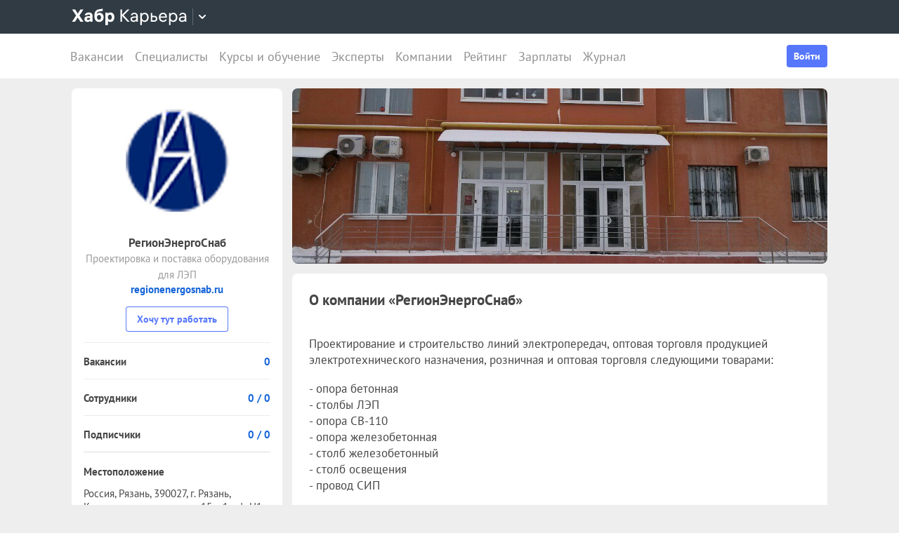

--- FILE ---
content_type: text/css
request_url: https://career.habr.com/assets/packs/css/legacy-1bf8a0e3.chunk.css
body_size: 48025
content:
.tippy-box[data-animation=fade][data-state=hidden]{opacity:0}[data-tippy-root]{max-width:calc(100vw - 10px)}.tippy-box{position:relative;background-color:#333;color:#fff;border-radius:4px;font-size:14px;line-height:1.4;white-space:normal;outline:0;transition-property:transform,visibility,opacity}.tippy-box[data-placement^=top]>.tippy-arrow{bottom:0}.tippy-box[data-placement^=top]>.tippy-arrow:before{bottom:-7px;left:0;border-width:8px 8px 0;border-top-color:initial;transform-origin:center top}.tippy-box[data-placement^=bottom]>.tippy-arrow{top:0}.tippy-box[data-placement^=bottom]>.tippy-arrow:before{top:-7px;left:0;border-width:0 8px 8px;border-bottom-color:initial;transform-origin:center bottom}.tippy-box[data-placement^=left]>.tippy-arrow{right:0}.tippy-box[data-placement^=left]>.tippy-arrow:before{border-width:8px 0 8px 8px;border-left-color:initial;right:-7px;transform-origin:center left}.tippy-box[data-placement^=right]>.tippy-arrow{left:0}.tippy-box[data-placement^=right]>.tippy-arrow:before{left:-7px;border-width:8px 8px 8px 0;border-right-color:initial;transform-origin:center right}.tippy-box[data-inertia][data-state=visible]{transition-timing-function:cubic-bezier(.54,1.5,.38,1.11)}.tippy-arrow{width:16px;height:16px;color:#333}.tippy-arrow:before{content:"";position:absolute;border-color:transparent;border-style:solid}.tippy-content{position:relative;padding:5px 9px;z-index:1}.tippy-box[data-theme=grey]{box-sizing:border-box;padding:7px 12px 10px;font-family:PT Sans,sans-serif;font-weight:400;font-size:14px;line-height:1.43em;border:none;border-radius:3px;background-color:#f3f3f3;box-shadow:0 2px 10px 0 hsla(0,.6%,68%,.5);color:#464646}.tippy-box[data-theme=grey] .tippy-content{padding:0}.tippy-box[data-theme=grey] .tippy-arrow{display:none}.tippy-box[data-theme=dark]{box-sizing:border-box;padding:8px 12px;font-family:PT Sans,sans-serif;font-weight:400;font-size:14px;line-height:20px;border:none;border-radius:4px;background-color:#464646;color:#fff}.tippy-box[data-theme=dark][data-placement^=top]:after{bottom:-7px;border-top:7px solid #464646}.tippy-box[data-theme=dark][data-placement^=bottom]:after,.tippy-box[data-theme=dark][data-placement^=top]:after{content:"";position:absolute;left:calc(50% - 8px);border-left:8px solid transparent;border-right:8px solid transparent}.tippy-box[data-theme=dark][data-placement^=bottom]:after{top:-6px;border-bottom:7px solid #464646}.tippy-box[data-theme=dark][data-placement^=left]:after{content:"";position:absolute;top:calc(50% - 8px);right:-7px;border-top:8px solid transparent;border-bottom:8px solid transparent;border-left:7px solid #464646}.tippy-box[data-theme=dark] .tippy-content{padding:0}.tippy-box[data-theme=dark] .tippy-arrow{display:none}.tippy-box a,.tippy-box button{padding:0;background-color:transparent;border-radius:0;border:none;text-align:inherit;outline:0;font:inherit;color:#83d3fc;text-decoration:none;font-weight:700;margin-top:4px;display:block}@media(max-width:1023px){.qresp-modal-window__header{margin:0 0 12px;background:#fff;position:relative}.qresp-modal-window__title{padding:13px 15px;font-size:inherit;text-align:center;font-weight:700}.qresp-modal-window__button{background-color:transparent;border-radius:0;border:none;text-align:inherit;outline:0;font:inherit;padding:13px 32px;min-height:50px;font-size:18px;font-weight:700;line-height:1.27778;border-radius:4px;background:#5677fc;color:#fff;width:calc(100% - 30px);margin:15px;text-align:center}.qresp-body-scroll-lock{position:fixed;overflow:hidden}.qresp-modal-window__close{background-color:transparent;position:absolute;top:50%;transform:translateY(-50%);width:28px;height:28px;right:0}.qresp-filter,.qresp-modal-window__close{padding:0;border-radius:0;border:none;text-align:inherit;outline:0;font:inherit}.qresp-filter{background-color:transparent;border-radius:3px;color:#4d5057;font-weight:700;align-items:center;justify-content:center;display:flex;height:40px;margin-top:12px;margin-bottom:12px;width:100%;background:#eee}.qresp-filter.qresp-filter_profile{margin:20px 0 0;width:100%}.qresp-filter.qresp-filter_docs,.qresp-filter.qresp-filter_info{width:100%;margin:0}.qresp-filter.qresp-filter_onboarding{justify-content:flex-start;padding-left:16px}.qresp-filter svg{margin-right:10px;fill:#929ca5}ul.ui-autocomplete{z-index:1500}.standart_form .field+.field{margin-top:24px}.chzn-container{min-width:100%;max-width:100%}.list_search_form{margin-top:8px}.content-wrapper__sidebar{display:none}.content-wrapper__sidebar_opened{display:block;overflow-y:auto;position:fixed;top:0;left:0;right:0;bottom:0;z-index:1000;background-color:rgba(70,70,70,.5);width:100%}.content-wrapper__sidebar_opened>div{display:none}.content-wrapper__sidebar_opened>div.search_filter,.content-wrapper__sidebar_opened>div.sidebar_menu{display:block;margin-bottom:0;padding:0;background:#eee}.content-wrapper__sidebar_opened>div.search_filter .standart_form,.content-wrapper__sidebar_opened>div.sidebar_menu .standart_form{padding:15px;background:#fff}}@media(max-width:1023px){.companies_show_page .two_sections>div,.education_centers_show_page .two_sections>div,.universities_show_page .two_sections>div{padding:0;display:block;margin-top:15px;width:100%}.companies_show_page .two_sections .right_section,.education_centers_show_page .two_sections .right_section,.universities_show_page .two_sections .right_section{margin-top:50px}.companies_show_page .content-wrapper,.education_centers_show_page .content-wrapper,.universities_show_page .content-wrapper{flex-direction:column-reverse}}@media(max-width:1023px){.scores_index_page .about_comp,.scores_index_page .statistics{display:none}}@media(max-width:1023px){.salaries_index_page .standart_form.inline-form .label{display:block;width:100%;margin:0}.salaries_index_page .standart_form.inline-form .checkbox_list,.salaries_index_page .standart_form.inline-form .input,.salaries_index_page .standart_form.inline-form .input #location{width:100%}}@media(max-width:1023px){.companies_show_page .content-wrapper__sidebar,.onboarding_show_page .content-wrapper__sidebar{display:block}.companies_show_page .content-wrapper,.onboarding_show_page .content-wrapper{flex-direction:column-reverse!important}}.switchery{background-color:#fff;border:1px solid #dfdfdf;border-radius:20px;cursor:pointer;display:inline-block;height:30px;position:relative;vertical-align:middle;width:50px;-webkit-user-select:none;-ms-user-select:none;user-select:none;box-sizing:content-box;background-clip:content-box}.switchery>small{background:#fff;border-radius:100%;box-shadow:0 1px 3px rgba(0,0,0,.4);height:30px;position:absolute;top:0;width:30px}.switchery-small{border-radius:20px;height:20px;width:33px}.switchery-small>small{height:20px;width:20px}.switchery-large{border-radius:40px;height:40px;width:66px}.switchery-large>small{height:40px;width:40px}.standart_form .field .js-default-select{width:100%}.chzn-container{font-size:14px;position:relative;display:inline-block;vertical-align:middle;padding:0 13px}.chzn-container.chzn-no-padding{padding:0}.chzn-container.chzn-filter-field a{border:1px solid grey}.chzn-container.chzn-filter-field .chzn-search{background-color:grey}.chzn-container.chzn-filter-field .chzn-search input{width:230px;background:linear-gradient(#eee 1%,#fff 15%)}.chzn-container .chzn-drop{position:absolute;top:29px;left:0;z-index:1010;width:100%}.chzn-container-single .chzn-single{border-radius:3px;background-color:#f7f7f7;display:block;overflow:hidden;white-space:nowrap;position:relative;line-height:20px;padding:10px 0;margin:0 -13px;color:#464646;text-decoration:none}.chzn-container-single .chzn-single:hover{background-color:#f2f2f2}.chzn-container-single .chzn-default{color:#999}.chzn-container-single .chzn-single span{font-size:15px;color:#464646;margin:0 44px 0 10px;display:block;overflow:hidden;white-space:nowrap;text-overflow:ellipsis}.chzn-container-single .chzn-single abbr{display:block;position:absolute;right:26px;top:6px;width:16px;height:16px;font-size:1px;z-index:10;background:url(https://career.habr.com/assets/packs/media/images/controls.icons-a24fc046.png) no-repeat 0 0}.chzn-container-single.chzn-disabled .chzn-single abbr:hover{background-position:-42px -10px}.chzn-container-single .chzn-single div{position:absolute;right:0;top:0;display:block;height:100%;width:33px}.chzn-container-single .chzn-single div b{background:url(https://career.habr.com/assets/packs/media/images/select_pipka-a8a61ed8.png) no-repeat 50%;display:block;width:100%;height:100%}.chzn-container-single .chzn-search{padding:3px 4px;position:relative;margin:0;white-space:nowrap;z-index:1010}.chzn-container-single .chzn-search input{background:url(https://career.habr.com/assets/packs/media/libs/chosen-sprite-90ecc4cc.png) no-repeat 100% -20px,linear-gradient(#eee 1%,#fff 15%);margin:1px 0;padding:4px 20px 4px 5px;outline:0;border:1px solid #aaa;font-family:sans-serif;font-size:1em;width:100%;box-sizing:border-box}.chzn-container-single-nosearch .chzn-search{position:absolute;left:-9999px}.chzn-container-multi .chzn-choices{background-color:#fff;background-image:linear-gradient(#eee 1%,#fff 15%);border:1px solid #aaa;margin:0;padding:0;cursor:text;overflow:hidden;height:1%;position:relative;width:120%;box-sizing:border-box}.chzn-container-multi .chzn-choices li{float:left;list-style:none}.chzn-container-multi .chzn-choices .search-field{white-space:nowrap;margin:0;padding:0}.chzn-container-multi .chzn-choices .search-field input{color:#666;background:transparent!important;border:0!important;font-family:sans-serif;font-size:100%;height:15px;padding:5px;margin:1px 0;outline:0;box-shadow:none}.chzn-container-multi .chzn-choices .search-field .default{color:#999}.chzn-container-multi .chzn-choices .search-choice{border-radius:3px;background-clip:padding-box;background-color:#e4e4e4;background-image:linear-gradient(#f4f4f4 20%,#f0f0f0 50%,#e8e8e8 52%,#eee);box-shadow:inset 0 0 2px #fff,0 1px 0 rgba(0,0,0,.05);color:#333;border:1px solid #aaa;line-height:13px;padding:3px 20px 3px 5px;margin:3px 0 3px 5px;position:relative;cursor:default}.chzn-container-multi .chzn-choices .search-choice.search-choice-disabled{background-color:#e4e4e4;background-image:linear-gradient(180deg,#f4f4f4 20%,#f0f0f0 50%,#e8e8e8 52%,#eee);color:#666;border:1px solid #ccc;padding-right:5px}.chzn-container-multi .chzn-choices .search-choice-focus{background:#d4d4d4}.chzn-container-multi .chzn-choices .search-choice .search-choice-close{display:block;position:absolute;right:3px;top:4px;width:16px;height:16px;font-size:1px;background:red;z-index:1}.chzn-container .chzn-results{background:#fff;margin:0;max-height:215px;padding:0;position:relative;overflow-x:hidden;overflow-y:auto;-webkit-overflow-scrolling:touch;border-radius:0;box-shadow:0 3px 10px 0 hsla(0,0%,68.2%,.5)}.chzn-container-multi .chzn-results{margin:-1px 0 0;padding:0}.chzn-container .chzn-results li{display:none;padding:8px 17px;margin:0;list-style:none;color:#464646;font-size:15px;font-weight:400}.chzn-container .chzn-results li+li{border-top:1px solid #ededed}.chzn-container .chzn-results .active-result{cursor:pointer;display:list-item}.chzn-container .chzn-results .highlighted{background-color:#5677fc;color:#fff}.chzn-container .chzn-results li em{background:#3498db;font-style:normal}.chzn-container .chzn-results .highlighted em{background:transparent}.chzn-container .chzn-results .no-results{display:list-item}.chzn-container .chzn-results .group-result{cursor:default;color:#999;font-weight:700}.chzn-container .chzn-results .group-option{padding-left:15px}.chzn-container-multi .chzn-drop .result-selected{display:none}.chzn-container .chzn-results-scroll{background:#fff;margin:0 4px;position:absolute;text-align:center;width:321px;z-index:1}.chzn-container .chzn-results-scroll span{display:inline-block;height:17px;text-indent:-5000px;width:9px}.chzn-container .chzn-results-scroll-down{bottom:0}.chzn-container .chzn-results-scroll-down span{background:url(https://career.habr.com/assets/packs/media/libs/chosen-sprite-90ecc4cc.png) no-repeat -4px -3px}.chzn-container .chzn-results-scroll-up span{background:url(https://career.habr.com/assets/packs/media/libs/chosen-sprite-90ecc4cc.png) no-repeat -22px -3px}.chzn-container-active .chzn-single{background:#ebebeb}.chzn-container-active .chzn-single-with-drop{background-color:#f2f2f2}.chzn-container-active .chzn-single-with-drop div{background:transparent;border-left:none}.chzn-container-active .chzn-choices{box-shadow:0 0 5px rgba(0,0,0,.3);border:1px solid #5897fb}.chzn-container-active .chzn-choices .search-field input{color:#111!important}.chzn-disabled{cursor:default;opacity:.4!important}.chzn-disabled .chzn-choices .search-choice .search-choice-close,.chzn-disabled .chzn-single{cursor:default}.chzn-rtl{text-align:right}.chzn-rtl .chzn-single{padding:0 8px 0 0;overflow:visible}.chzn-rtl .chzn-single span{margin-left:26px;margin-right:0;direction:rtl}.chzn-rtl .chzn-single div{left:3px;right:auto}.chzn-rtl .chzn-single abbr{left:26px;right:auto}.chzn-rtl .chzn-choices .search-field input{direction:rtl}.chzn-rtl .chzn-choices li{float:right}.chzn-rtl .chzn-choices .search-choice{padding:3px 5px 3px 19px;margin:3px 5px 3px 0}.chzn-rtl .chzn-choices .search-choice .search-choice-close{left:4px;right:auto}.chzn-rtl.chzn-container-single .chzn-results{margin:0 0 4px 4px;padding:0 4px 0 0}.chzn-rtl .chzn-results .group-option{padding-left:0;padding-right:15px}.chzn-rtl.chzn-container-active .chzn-single-with-drop div{border-right:none}.chzn-rtl .chzn-search input{background:url(https://career.habr.com/assets/packs/media/libs/chosen-sprite-90ecc4cc.png) no-repeat -30px -20px,linear-gradient(#eee 1%,#fff 15%);padding:4px 5px 4px 20px;direction:rtl}.chzn-container-single.chzn-rtl .chzn-single div b{background-position:6px 2px}.chzn-container-single.chzn-rtl .chzn-single-with-drop div b{background-position:-12px 2px}.field_error .chzn-container-single .chzn-single{background:#ffedeb;color:#fff}.field_error .chzn-container-single .chzn-single div b{border-left:1px dashed #fff}.dark .chzn-container .chzn-drop:after{border-left:5px solid transparent;border-right:5px solid transparent;border-bottom:5px solid #e1e6eb}.dark .chzn-container .chzn-results{background:#e1e6eb}.dark .chzn-container .chzn-results li{color:#48525b}.dark .chzn-container .chzn-results .highlighted{color:#fff}.dark .chzn-container-active .chzn-single-with-drop,.dark .chzn-container-single .chzn-single{background:#fff}.chzn-results .disabled{color:#ccc!important}.chzn-results .disabled:hover{background:#fff!important}[data-onboarding] .no_content_complete_wrapper{min-height:calc(100dvh - 504px);background:#fff;border-radius:8px;overflow:hidden;display:flex;padding:24px;justify-content:center;align-items:center}@media(max-width:1023px){[data-onboarding] .no_content_complete_wrapper{min-height:auto}}[data-onboarding] .section.simple_menu{border-radius:8px}[data-onboarding] .top_notice{display:none}@media(max-width:1023px){[data-onboarding] .section.simple_menu{padding:24px}}[data-onboarding] .section.simple_menu h3{margin-top:0;font-size:21px}[data-onboarding] .section.info_page{margin:0 -120px;width:690px}[data-onboarding] .onboard .section.info_page{margin:0}[data-onboarding] .info_text_page{margin-top:30px;color:#464646;font-size:17px}[data-onboarding] .info_text_page a{font-weight:700}[data-onboarding] .work_experiences_title{color:#464646;font-size:17px;font-weight:700;margin:20px 0 0}[data-onboarding] .standart_form .input{margin-top:7px}[data-onboarding] .standart_form .nested_fields .input{margin-top:14px}[data-onboarding] .standart_form .fields_group{margin:27px 0 30px}[data-onboarding] .standart_form .fields_title{color:#464646;font-size:17px}[data-onboarding] .standart_form .field .input.date_age .js-select2,[data-onboarding] .standart_form .field .input.date_age select{width:150px}[data-onboarding] .standart_form .field .input.date_age .js-select2:nth-child(3),[data-onboarding] .standart_form .field .input.date_age select:nth-child(3){width:232px}[data-onboarding] .standart_form .field .input.select_with_input .chzn-container,[data-onboarding] .standart_form .field .input.select_with_input select{width:83px;display:inline-block}[data-onboarding] .standart_form .field .input.select_with_input input.text{margin-right:14px;width:265px;display:inline-block}@media(max-width:1023px){[data-onboarding] .standart_form .field .input.select_with_input input.text{max-width:100%;margin-right:0}}[data-onboarding] .standart_form .field .input.select_with_input .chzn-container+input.text,[data-onboarding] .standart_form .field .input.select_with_input select+input.text{margin-left:14px;margin-right:0}@media(max-width:1023px){[data-onboarding] .standart_form .field .input.select_with_input .chzn-container+input.text,[data-onboarding] .standart_form .field .input.select_with_input select+input.text{margin-left:0;margin-top:0}}[data-onboarding] .standart_form .field .input.input_with_select .chzn-container,[data-onboarding] .standart_form .field .input.input_with_select select{width:143px;display:inline-block}@media(max-width:1023px){[data-onboarding] .standart_form .field .input.input_with_select .chzn-container,[data-onboarding] .standart_form .field .input.input_with_select select{min-width:100%;max-width:100%;margin-top:0}}@media(max-width:1023px){[data-onboarding] .standart_form .field .input.input_with_select .chzn-container+.chzn-container{margin-top:10px}}[data-onboarding] .standart_form .field .input.input_with_select input.text{margin-right:14px;width:395px;display:inline-block}@media(max-width:1023px){[data-onboarding] .standart_form .field .input.input_with_select input.text{max-width:100%;margin-right:0}[data-onboarding] .standart_form .field .input.input_with_select input.text.money{width:calc(100% - 88px);max-width:unset;min-width:unset}}[data-onboarding] .standart_form .field .input.input_with_select .chzn-container+input.text,[data-onboarding] .standart_form .field .input.input_with_select select+input.text{margin-left:14px;margin-right:0}@media(max-width:1023px){[data-onboarding] .standart_form .field .input.input_with_select .chzn-container+input.text,[data-onboarding] .standart_form .field .input.input_with_select select+input.text{margin-left:0;margin-top:10px}}@media(max-width:1023px){[data-onboarding] .standart_form .field .input.input_with_select input.text.money+select+.chzn-container{width:80px!important;margin-top:0;margin-left:8px}}@media(max-width:1023px){[data-onboarding] .standart_form .field .input.input_with_select input.text+select+.chzn-container{margin-top:10px}}[data-onboarding] .standart_form .field .input.date input[type=password],[data-onboarding] .standart_form .field .input.date input[type=text],[data-onboarding] .standart_form .field .input.price .js-select2,[data-onboarding] .standart_form .field .input.price input[type=text],[data-onboarding] .standart_form .field .input.price select{width:150px}[data-onboarding] .standart_form .field .input.date_period{font-size:0}[data-onboarding] .standart_form .field .input.date_period .js-select2,[data-onboarding] .standart_form .field .input.date_period select{width:269px}[data-onboarding] .standart_form .field .input.date_period .chzn-container{margin-right:14px}[data-onboarding] .standart_form .field .input.date_period .chzn-container:last-child{margin-right:0}[data-onboarding] .standart_form .field .input.salary_from_to{font-size:0}[data-onboarding] .standart_form .field .input.salary_from_to .suffix{display:inline-block;vertical-align:middle;width:16px;font-size:15px;color:#464646;margin-left:12px;margin-right:5px}[data-onboarding] .standart_form .field .input.salary_from_to .suffix:first-child{margin-left:0}[data-onboarding] .standart_form .field .input.salary_from_to input.text{display:inline-block;vertical-align:middle;width:150px}[data-onboarding] .standart_form .field .input.salary_from_to .chzn-container,[data-onboarding] .standart_form .field .input.salary_from_to select{margin-left:14px;display:inline-block;vertical-align:middle;width:192px}[data-onboarding] .login_with{margin-top:26px;margin-bottom:22px}[data-onboarding] .login_with .title{color:#464646;font-size:17px;font-weight:700}[data-onboarding] .login_with .subtitle{margin-top:3px;font-size:15px;color:#999}[data-onboarding] .login_with .subtitle a{font-weight:700}[data-onboarding] .login_with .about_user{margin-top:25px;font-size:0}[data-onboarding] .login_with .about_user .photo{vertical-align:middle;display:inline-block;width:58px;height:58px;margin-right:14px}[data-onboarding] .login_with .about_user .photo img{width:58px;height:58px;display:block;border-radius:58px;overflow:hidden;border:0 solid red}[data-onboarding] .login_with .about_user .info{vertical-align:middle;display:inline-block}[data-onboarding] .login_with .about_user .info .name{font-size:17px;color:#464646;text-transform:capitalize}[data-onboarding] .login_with .about_user .info .text{margin-top:2px;font-size:15px;color:#999}[data-onboarding] .login_with .label{font-size:17px;font-weight:700;color:#464646}[data-onboarding] .login_with .buttons_wide{margin-top:24px}[data-onboarding] .login_with .line{height:2px;background:#ededed;width:100%;margin:30px 0 26px}[data-onboarding] .buttons_wide{margin-top:40px}[data-onboarding] .buttons_wide.no_margin{margin-top:0}[data-onboarding] .buttons_wide .button{width:100%}[data-onboarding] .buttons_wide .button.btn-half{width:48%}[data-onboarding] .buttons_wide .button.btn-half+.button.btn-half{margin-left:4%}[data-onboarding] .footer_text{text-align:center;font-size:16px;line-height:20px;margin:12px 0;color:#464646;padding:0 24px}[data-onboarding] .footer_text a{font-weight:700;color:#1463d9}[data-onboarding] .back_button,[data-onboarding] .skip_button{text-align:center;font-size:15px;line-height:21px;font-weight:700;margin-top:30px}[data-onboarding] .back_button a{color:#999}[data-onboarding] .onboarding_steps{background:#fff;padding:10px 0;border-top:1px solid #eaeaea;font-size:0;max-width:100%;overflow:auto;position:sticky;top:0;z-index:1;box-shadow:0 3px 5px 0 hsla(0,0%,68.2%,.5)}[data-onboarding] .onboarding_steps .inner{box-sizing:border-box;max-width:1440px;padding:0 22px;margin:auto;position:relative;display:flex;flex-direction:row;flex-wrap:nowrap;justify-content:space-between;line-height:23px}[data-onboarding] .onboarding_steps .separator{width:1px;height:23px;background:#eee}[data-onboarding] .onboarding_steps .step{padding:0 10px;display:inline-block;vertical-align:middle;white-space:nowrap;line-height:23px}[data-onboarding] .onboarding_steps .step .icon{width:20px;height:20px;border:2px solid #cacaca;border-radius:20px;margin-right:16px;display:inline-block;vertical-align:middle}[data-onboarding] .onboarding_steps .step .label{display:inline-block;vertical-align:middle;line-height:23px;font-size:15px;font-weight:700;color:#999}[data-onboarding] .onboarding_steps .step .label a{color:#999;text-decoration:none}[data-onboarding] .onboarding_steps .step .label a:active,[data-onboarding] .onboarding_steps .step .label a:link,[data-onboarding] .onboarding_steps .step .label a:visited{color:#999}[data-onboarding] .onboarding_steps .step .label:hover a{color:#464646}[data-onboarding] .onboarding_steps .step.active .icon{border:2px solid #64c178}[data-onboarding] .onboarding_steps .step.active .label{color:#464646}[data-onboarding] .onboarding_steps .step.complete .icon{background:#64c178 url(https://career.habr.com/assets/packs/media/images/step.complete.icon-9e37a9b2.png) no-repeat 50%;border:2px solid #64c178}[data-onboarding] .educations_show .education_show .info .meta,[data-onboarding] .work_experiences .work_experience .info .meta{max-width:100%}[data-onboarding] .chzn-container .chzn-results{max-height:300px}[data-onboarding] .section.social_accounts_section{box-shadow:0 0 5px 0 hsla(0,0%,68.2%,.5)}[data-onboarding] .section.social_accounts_section .body .social_rating:after,[data-onboarding] .section.social_accounts_section .head .right{display:none}[data-onboarding].v2 .content-wrapper{max-width:none;margin:14px auto 30px}[data-onboarding].v2 .section.v2.hh-resume-load{border:2px solid #fdb814}[data-onboarding].v2 .section.v2{padding:24px;border-radius:8px}[data-onboarding].v2 .section.v2 .subtitle{color:#464646;margin-top:12px;font-size:16px}[data-onboarding].v2 .section.v2 .notification{color:#464646;margin-top:24px}[data-onboarding].v2 .section.v2 .notification .notification-title{font-weight:700}[data-onboarding].v2 .section.v2 .head{border-bottom:none;min-height:auto}[data-onboarding].v2 .section.v2 .head .title.title--large{font-size:21px}[data-onboarding].v2 .section.v2 .field{max-width:none;margin-top:24px}[data-onboarding].v2 .section.v2 .field.contacts_email,[data-onboarding].v2 .section.v2 .field.contacts_phone,[data-onboarding].v2 .section.v2 .field.remote-field{margin-top:0}@media(max-width:1023px){[data-onboarding].v2 .section.v2 .field.remote-field{margin-top:12px}}[data-onboarding].v2 .section.v2 .field.profile-field .nested_fields .field{margin-top:12px}@media(max-width:1023px){[data-onboarding].v2 .section.v2 .field .has-ho-salary-container{margin-top:12px}}[data-onboarding].v2 .section.v2 .field .spec-select{width:347px}@media(max-width:1023px){[data-onboarding].v2 .section.v2 .field .spec-select{width:100%}}@media(max-width:1023px){[data-onboarding].v2 .section.v2 .field,[data-onboarding].v2 .section.v2 .field .label+.checkbox_list{margin-top:24px}}[data-onboarding].v2 .section.v2 .field .required{line-height:0}@media(max-width:1023px){[data-onboarding].v2 .section.v2 .field+.field{margin-top:24px}}[data-onboarding].v2 .section.v2 .field.no-margin{margin-top:0}[data-onboarding].v2 .section.v2 .field.birthday,[data-onboarding].v2 .section.v2 .field.first_name,[data-onboarding].v2 .section.v2 .field.gender,[data-onboarding].v2 .section.v2 .field.last_name{width:275px}[data-onboarding].v2 .section.v2 .field.birthday{min-width:0}[data-onboarding].v2 .section.v2 .field.gender{max-width:calc(50% - 10px)}[data-onboarding].v2 .section.v2 .field.contacts_phone{width:180px}[data-onboarding].v2 .section.v2 .field.contacts_email{width:280px}[data-onboarding].v2 .section.v2 .qualification{max-width:50%}[data-onboarding].v2 .section.v2 .field_error{width:100%}[data-onboarding].v2 .section.v2 .inline-group>.field{margin-top:0}[data-onboarding].v2 .section.v2 .inline-group .flex-none{flex:none}[data-onboarding].v2 .section.v2 .inline-group .flex-0{flex:0 1}@media(max-width:1023px){[data-onboarding].v2 .section.v2 .inline-group .flex-0{flex:1 1}}[data-onboarding].v2 .section.v2 .inline-group .field+.field{margin-left:20px}@media(max-width:1023px){[data-onboarding].v2 .section.v2 .inline-group .field+.field{margin-left:0;margin-top:24px}}[data-onboarding].v2 .section.v2 .inline-group .field.spec{max-width:calc(50% - 10px)}[data-onboarding].v2 .section.v2 .inline-group .field.birthday{min-width:0}[data-onboarding].v2 .section.v2 .inline-group .field+.field.qualification,[data-onboarding].v2 .section.v2 .inline-group .field.employment_type{width:calc(50% - 10px);flex-grow:0}[data-onboarding].v2 .section.v2 .inline-group .separator{display:flex;align-items:center;margin:0 10px;height:47px;align-self:flex-start}[data-onboarding].v2 .section.v2 .inline-group .main{flex:100 1}[data-onboarding].v2 .section.v2 .inline-group .nested_fields .field{margin-top:24px}@media(max-width:1023px){[data-onboarding].v2 .section.v2 .inline-group .nested_fields .field{margin-top:10px}}[data-onboarding].v2 .section.v2 .inline-group .nested_fields .input{width:100%}[data-onboarding].v2 .section.v2 .inline-group .radio_list{display:flex;height:40px;align-items:center;margin-top:7px}@media(max-width:1023px){[data-onboarding].v2 .section.v2 .inline-group .radio_list{flex-direction:column;align-items:flex-start;height:auto;margin-top:10px}}[data-onboarding].v2 .section.v2 .inline-group .radio_single+.radio_single{margin-top:0;margin-left:25px}@media(max-width:1023px){[data-onboarding].v2 .section.v2 .inline-group .radio_single+.radio_single{margin-left:0;margin-top:10px}}[data-onboarding].v2 .section.v2 .checkbox_list{margin-bottom:10px}[data-onboarding].v2 .section.v2 .checkbox_list.location-checkbox{margin-top:16px}@media(max-width:1023px){[data-onboarding].v2 .section.v2 .checkbox_list{margin-top:0;margin-bottom:0}}[data-onboarding].v2 .section.v2 .input_with_select{display:flex;align-items:center}@media(max-width:1023px){[data-onboarding].v2 .section.v2 .input_with_select{flex-wrap:wrap}[data-onboarding].v2 .section.v2 .input_with_select .chzn-container{min-width:unset;max-width:unset}}[data-onboarding].v2 .section.v2 .input_with_select .money{max-width:180px}[data-onboarding].v2 .section.v2 .input_with_select select{max-width:80px}[data-onboarding].v2 .section.v2 .input_with_select .separator{margin-left:10px}@media(max-width:1023px){[data-onboarding].v2 .section.v2 .input_with_select .separator{margin-left:0;margin-top:5px}[data-onboarding].v2 .section.v2 .input_with_select .separator.no-mobile{display:none}}[data-onboarding].v2 .section.v2 .field.birthday span.calendar{position:absolute;left:98px;top:12px;cursor:pointer}[data-onboarding].v2 .section.v2 .field.birthday .datepicker{padding-right:38px;max-width:128px}@media(max-width:1023px){[data-onboarding].v2 .section.v2 .field.birthday .datepicker{min-width:128px}}[data-onboarding].v2 .section.v2 .input.maxlength_counter .maxlength_counter{right:10px;width:auto;top:12px}[data-onboarding].v2 .section.v2 .input.maxlength_counter input{padding-right:30px}[data-onboarding].v2 .section.v2 button.additional-btn{margin:4px 0 0;padding:0;background:transparent;border:none;font-weight:700;color:#1463d9;display:flex;align-items:center}[data-onboarding].v2 .section.v2 button.additional-btn .additional-btn__icon{display:flex;margin-left:7px;transform:translateY(1px)}[data-onboarding].v2 .section.v2 .additional-btn[data-status=closed] .additional-btn__icon--opened,[data-onboarding].v2 .section.v2 .additional-btn[data-status=opened] .additional-btn__icon--closed{display:none}[data-onboarding].v2 .section.v2 .buttons{display:flex;justify-content:space-between}[data-onboarding].v2 .section.v2 .buttons.right{justify-content:flex-end}@media(max-width:1023px){[data-onboarding].v2 .section.v2 .buttons .button.btn-blue:last-child{margin-right:0;width:100%}}[data-onboarding].v2 .section.v2 .nested_fields .field{display:flex;align-items:center}@media(max-width:1023px){[data-onboarding].v2 .section.v2 .nested_fields .field{align-items:flex-start;margin-top:10px}}[data-onboarding].v2 .section.v2 .nested_fields .field .input{display:flex;margin-top:0;flex:auto}[data-onboarding].v2 .section.v2 .nested_fields .field .controls{display:flex;position:relative;right:0;top:0;margin:0 0 0 24px}@media(max-width:1023px){[data-onboarding].v2 .section.v2 .nested_fields .field .controls{align-self:flex-start}[data-onboarding].v2 .section.v2 .nested_fields .field .controls.controls_small{top:14px}}[data-onboarding].v2 .section.v2 .nested_fields .field .input_with_select input,[data-onboarding].v2 .section.v2 .nested_fields .field .input_with_select select{display:flex;flex:auto}[data-onboarding].v2 .section.v2 .nested_fields .field .input_with_select select{min-width:180px}[data-onboarding].v2 .section.v2 .nested_fields .field--hh-description{margin-top:0;grid-column:1/3}[data-onboarding].v2 .section.v2 .nested_fields .field--hh-resume{display:grid;grid-template-columns:1fr auto;grid-template-rows:1fr;grid-gap:12px;gap:12px;margin-top:0}[data-onboarding].v2 .section.v2 .nested_fields .field--hh-resume .controls{align-self:start;margin-left:0}[data-onboarding].v2 .section.v2 .nested_fields .field--hh-resume .input{margin-top:0;flex-wrap:wrap}[data-onboarding].v2 .section.v2 .nested_fields .field--hh-resume .field_error{flex:0 0 100%}@media(max-width:1023px){[data-onboarding].v2 .section.v2 .nested_fields .field--hh-resume{grid-template-columns:1fr;width:100%;grid-row-gap:12px;row-gap:12px}[data-onboarding].v2 .section.v2 .nested_fields .field--hh-resume .controls,[data-onboarding].v2 .section.v2 .nested_fields .field--hh-resume .controls .button,[data-onboarding].v2 .section.v2 .nested_fields .field--hh-resume .input{max-width:100%;width:100%;margin:0}[data-onboarding].v2 .section.v2 .nested_fields .field--hh-resume .grid-filler{display:none}}[data-onboarding].v2 .section.v2 .nested_fields .hh-resume-load{height:40px}[data-onboarding].v2 .section.v2 .add_nested_field{margin-top:12px}[data-onboarding].v2 .section.v2 .add_nested_field a{display:inline-flex}[data-onboarding].v2 .section.v2 .add_nested_field a span.icon{margin-right:11px}[data-onboarding].v2 .section.v2.buttons{padding:16px 24px;background:#fff;margin:0}[data-onboarding].v2 .section.v2.buttons .buttons{padding:0;margin:0;background:none}[data-onboarding].v2 .section.v2.new_experience{display:flex;align-items:center;justify-content:center;height:68px}[data-onboarding].v2 .section.v2.new_experience button{display:flex;align-items:center}[data-onboarding].v2 .section.v2.new_experience button span.icon{height:18px;margin-right:11px}[data-onboarding].v2 .section.v2 .body--with-confirm{display:flex;align-items:center;justify-content:space-between;grid-gap:12px;gap:12px}@media(max-width:1023px){[data-onboarding].v2 .section.v2 .body--with-confirm{flex-flow:column;justify-content:center;text-align:center}}[data-onboarding].v2 .section.v2 .body--with-confirm .confirm{color:#999;font-size:16px;line-height:20px}[data-onboarding].v2 .section.v2 .body--with-confirm .confirm .checkbox_list{margin-top:auto!important;margin-bottom:auto!important}[data-onboarding].v2 .section.v2 .body--with-confirm .confirm .checkbox_single{display:flex;align-items:center;grid-gap:4px;gap:4px}[data-onboarding].v2 .section.v2 .body--with-confirm .confirm .checkbox_single .agreement{text-align:left}@media(max-width:1023px){[data-onboarding].v2 .section.v2 .body--with-confirm .confirm{order:0;display:flex;align-items:center}}@media(max-width:1023px){[data-onboarding].v2 .section.v2 .body--with-confirm .buttons{order:1}}@media(max-width:479px){[data-onboarding].v2 .section.v2 .body--with-confirm .buttons{width:100%}}[data-onboarding].v2 .work_experience{padding-top:0}[data-onboarding].v2 .work_experience .main{padding-bottom:0}[data-onboarding].v2 .work_experience .position{font-weight:700}[data-onboarding].v2 .standart_form .field .input.date_period{font-size:0}[data-onboarding].v2 .standart_form .field .input.date_period .js-select2,[data-onboarding].v2 .standart_form .field .input.date_period select{width:120px}[data-onboarding].v2 .standart_form .field .input.date_period .chzn-container{margin-right:14px}[data-onboarding].v2 .standart_form .field .input.date_period .chzn-container:last-child{margin-right:0}@media(max-width:1023px){[data-responsive] .checkbox_list .checkbox_single label{display:block}}.bottom-middle{color:#999;text-align:center;margin-top:8px;font-size:14px}@media(max-width:1023px){.bottom-middle{margin-top:12px}}.user_exports_new_page .top_notice,.user_removes_show_page .top_notice{display:none}.paginator{text-align:center;position:relative}.paginator .pagination{display:block;background:#fff;overflow:hidden;margin-bottom:14px;font-size:20px;font-weight:700;height:88px;line-height:88px;text-align:center;border-radius:3px}.paginator .pagination .next_page,.paginator .pagination .prev_page{float:left;width:50px;height:50px;display:block;overflow:hidden;text-indent:-9999px;background-repeat:no-repeat;background-image:url(https://career.habr.com/assets/packs/media/images/paginator.icons-0e3058ee.png)}.paginator .pagination .prev_page{position:absolute;left:24px;top:19px}@media(max-width:1023px){[data-responsive] .paginator .pagination .prev_page{left:16px}}.paginator .pagination .next_page{position:absolute;right:24px;top:19px}@media(max-width:1023px){[data-responsive] .paginator .pagination .next_page{right:16px}}.paginator .pagination div.prev_page{background-position:0 0}.paginator .pagination div.next_page{background-position:100% 0}.paginator .pagination a.prev_page{background-position:left -50px}.paginator .pagination a.prev_page:hover{background-position:0 100%}.paginator .pagination a.next_page{background-position:right -50px}.paginator .pagination a.next_page:hover{background-position:100% 100%}.paginator .pagination .page{height:40px;min-width:40px;text-align:center;border-radius:40px;line-height:40px;display:inline-block;vertical-align:middle;overflow:hidden;margin:0 6px 0 0;color:#464646;cursor:pointer}@media(max-width:1023px){[data-responsive] .paginator .pagination .page{display:none}[data-responsive] .paginator .pagination .page.current,[data-responsive] .paginator .pagination .page.next,[data-responsive] .paginator .pagination .page.next+.page,[data-responsive] .paginator .pagination .page.page+.gap,[data-responsive] .paginator .pagination .page.prev{display:inline-block}}.paginator .pagination .page.current,.paginator .pagination .page:hover{background:#5677fc;color:#fff;text-decoration:none}.paginator .pagination .page.current,.paginator .pagination .page.gap{cursor:default}.paginator .pagination .page.gap:hover{color:#464646;background:transparent}.paginator .pagination .page:last-child{margin-right:0}.ui-helper-hidden-accessible{display:none}.standart_form .fields_group{margin:17px 0 20px}.standart_form .buttons{margin:0 -17px -17px;background:#fff;padding:20px 17px;border-radius:3px}.standart_form .buttons.no_padding{padding:0}.standart_form .buttons.no_margin{margin:0}@media(max-width:1023px){[data-responsive] .standart_form .buttons .button{margin-right:8px}}.standart_form .buttons .button+.button{margin-left:17px}@media(max-width:1023px){[data-responsive] .standart_form .buttons .button+.button{margin-left:0}}.standart_form .buttons span.info{display:inline-block;vertical-align:middle;color:#999;font-size:15px;margin-left:24px}.standart_form .buttons span.info a{font-weight:700}.standart_form .buttons.fixed{position:fixed;bottom:0;margin-bottom:0;box-shadow:0 -4px 5px -2px hsla(0,0%,68.2%,.5);z-index:10;display:none}.standart_form .buttons.fixed.show{display:block}.standart_form .line{line-height:0;font-size:0;height:0;border-bottom:1px solid #dcdfe0}.standart_form .field+.field{position:relative;margin-top:38px}.standart_form .category_select_wrapper+.field{margin-top:38px}.standart_form .field{max-width:560px;position:relative}.standart_form .field.field--full-width{max-width:100%}@media(max-width:1023px){[data-responsive] .standart_form .nested_fields .field .input{max-width:calc(100% - 32px)}}.standart_form.js-signin-form .field .g-recaptcha{width:305px;margin:auto}.inlinePopupForm .label,.standart_form .label{color:#464646;font-size:15px;font-weight:700}.inlinePopupForm .label .required:after,.standart_form .label .required:after{content:" *";font-weight:400;color:#d34c09;font-size:17px}.standart_form .some-text{margin:20px 0;font-size:15px;line-height:21px;display:block;color:#464646}.standart_form .description{font-size:15px;line-height:21px;display:block;color:#999;margin-top:3px}.standart_form .description.color-green{color:#64c178}.standart_form .description.color-black{color:#464646}.standart_form .description.fields_group_hint{padding-top:15px;margin-bottom:15px}.standart_form .ratings_hint,.standart_form .validation-error{margin-top:8px;font-size:15px;line-height:21px;display:block;color:#d34c09}.standart_form .ratings_hint{color:#65c178;font-weight:700}.standart_form .input{display:block;position:relative;margin-top:14px}@media(max-width:1023px){[data-responsive] .standart_form .input.skill-field{width:calc(100% - 23px)}[data-responsive] .standart_form .input.skill-field+.controls{right:0}}.standart_form .input .change_categories{font-size:15px}.standart_form .input .change_categories a{font-weight:700}.standart_form .input .selected_categories_names .category_name,.standart_form .input .selected_categories_names .subcategory_name{font-size:15px;color:#464646}.standart_form .input .selected_categories_names .category_name+.subcategory_name,.standart_form .input .selected_categories_names .subcategory_name+.subcategory_name{margin-top:4px}.standart_form .input .selected_categories_names .subcategory_name:last-child{margin-bottom:12px}.standart_form .input .selected_categories_names .subcategory_name+.category_name{margin-top:11px}.standart_form .input .selected_categories_names+.field_error .validation-error{margin-bottom:8px}.standart_form .input div.category_selector_input{-webkit-user-select:none;-ms-user-select:none;user-select:none;cursor:pointer;display:block;min-height:39px}.standart_form .input div.category_selector_input,.standart_form .input input.text{border-radius:3px;background:#ebebeb;color:#464646;border:0;font-size:15px;line-height:20px;padding:10px;display:block;width:100%}@media(max-width:1023px){[data-responsive] .standart_form .input div.category_selector_input,[data-responsive] .standart_form .input input.text{min-width:100%}}.standart_form .input div.category_selector_input:focus,.standart_form .input input.text:focus{outline:none;background-color:#f2f2f2}.standart_form .input div.category_selector_input:disabled,.standart_form .input input.text:disabled{background-color:#f8f8f8;color:#b2b2b2}@media(max-width:1023px){[data-responsive] .standart_form .input.maxlength_counter.hasCounter{overflow:hidden}[data-responsive] .standart_form .input.maxlength_counter.hasCounter div.category_selector_input,[data-responsive] .standart_form .input.maxlength_counter.hasCounter input.text{min-width:calc(100% - 30px);width:calc(100% - 30px)}}@media(max-width:1023px){[data-responsive] .standart_form .field .input .maxlength_counter{right:0;text-align:right;width:30px}}.standart_form .field_error input.text,.standart_form .input .field_error div.category_selector_input,.standart_form .input .field_error input.text{background:#ffedeb}.standart_form .birthday .input .field_error input.text,.standart_form .input .field_error input.address{background:#ebebeb;border:1px solid #d34c09}.inlinePopupForm .input textarea.text,.standart_form .input textarea.text{background:#ebebeb;color:#464646;font-size:16px;border:0;padding:10px;border-radius:3px;width:100%;max-height:400px;resize:none}.inlinePopupForm .input textarea.text:focus,.standart_form .input textarea.text:focus{outline:none;background-color:#f2f2f2}.standart_form .checkbox_list{margin-top:16px}.checkbox_list .checkbox_single input[type=checkbox]{display:none}.checkbox_list .checkbox_single label{font-size:16px;line-height:20px;color:#464646;display:inline-block;-webkit-user-select:none;-ms-user-select:none;user-select:none;cursor:pointer}@media(max-width:1023px){[data-responsive] .checkbox_list .checkbox_single label{display:inline-flex}}.checkbox_list .checkbox_single label:before{content:"";margin-right:10px;display:inline-block;vertical-align:text-bottom;min-width:20px;width:20px;height:20px;border:1px solid transparent;border-radius:3px;background-color:#ededed;background-position:50%;background-repeat:no-repeat}.checkbox_list .checkbox_single input:checked+label:before{border-color:#666;background-color:#666;background-image:url("data:image/svg+xml;charset=utf-8,%3Csvg xmlns='http://www.w3.org/2000/svg' fill='%23fff' viewBox='0 0 20 20'%3E%3Cpath d='M5.77 9.92a1 1 0 10-1.54 1.27l1.54-1.27zM8.64 15l-.78.63a1 1 0 001.62-.1L8.64 15zm7.2-9.46a1 1 0 00-1.68-1.08l1.68 1.08zM4.23 11.19l3.63 4.44 1.55-1.26-3.64-4.45-1.54 1.27zm5.25 4.35l6.36-10-1.68-1.08-6.37 10 1.69 1.08z'/%3E%3C/svg%3E")}.checkbox_list .checkbox_single input:disabled+label{opacity:.5;cursor:default}.checkbox_list .checkbox_single+.checkbox_single{margin-top:19px}.checkbox_list .group_title{font-weight:700}.checkbox_list .group_title+.checkbox_single{margin-top:10px}.checkbox_list .checkbox_single+.group_title{margin-top:30px}.standart_form .checkbox_list.two_column .checkbox_single{margin-top:19px;width:49%;display:inline-block;vertical-align:top}@media(max-width:1023px){[data-responsive] .standart_form .checkbox_list.two_column .checkbox_single{width:100%}}.standart_form .checkbox_list.two_column .checkbox_single:first-child,.standart_form .checkbox_list.two_column .checkbox_single:nth-child(2){margin-top:0}@media(max-width:1023px){[data-responsive] .standart_form .checkbox_list.two_column .checkbox_single:first-child,[data-responsive] .standart_form .checkbox_list.two_column .checkbox_single:nth-child(2){margin-top:19px}}.checkbox_single .icon-question,.promocode_wrapper .icon-question{font-size:18px;color:#464646;margin-left:5px;top:2px}.checkbox_single [data-tooltip],.promocode_wrapper [data-tooltip]{position:relative;display:inline-block;box-sizing:content-box}.checkbox_single [data-tooltip]:after,.promocode_wrapper [data-tooltip]:after{position:absolute;visibility:hidden;opacity:0;z-index:999999;box-sizing:content-box;transform:translateZ(0);padding:7px 12px 10px;font-size:15px;line-height:1.43em;font-weight:400;font-family:PT Sans,sans-serif;content:attr(data-tooltip);background-color:#f3f3f3;box-shadow:0 2px 10px 0 hsla(0,.6%,68%,.5);left:-65px;top:25px;width:500px}.checkbox_single [data-tooltip]:hover:after,.promocode_wrapper [data-tooltip]:hover:after{opacity:1;visibility:visible}.promocode_wrapper [data-tooltip]:after{width:220px}.radio_list{margin-top:14px}.radio_single input[type=radio]{display:none}.radio_single label{font-size:16px;line-height:20px;color:#464646;position:relative;display:inline-block;-webkit-user-select:none;-ms-user-select:none;user-select:none;white-space:nowrap;cursor:pointer}.radio_single label:before{background-color:#ededed;content:"";width:20px;height:20px;border-radius:50%;margin-right:10px;display:inline-block;vertical-align:text-bottom}.radio_single label:hover:before{box-shadow:inset 0 0 0 1px #999}.radio_single input:checked+label:before{background-color:#fff;box-shadow:inset 0 0 0 5px #666}.standart_form .radio_list .radio_single:not(.hidden)+.radio_single{margin-top:19px}.inlinePopupForm .radio_list{text-align:left}.inlinePopupForm .radio_list .radio_single{padding:14px 24px}.inlinePopupForm .radio_list .radio_single input[type=radio]{display:none}.inlinePopupForm .radio_list .radio_single label{color:#464646;font-size:15px;position:relative;line-height:19px;display:inline-block;-webkit-user-select:none;-ms-user-select:none;user-select:none;white-space:nowrap;cursor:pointer}@media(max-width:1023px){[data-responsive] .inlinePopupForm .radio_list .radio_single label{white-space:normal}}.inlinePopupForm .radio_list .radio_single label:before{background-color:#ededed;content:"";width:19px;height:19px;border-radius:19px;margin-right:16px;display:inline-block;vertical-align:text-bottom}.inlinePopupForm .radio_list .radio_single label:hover:before{box-shadow:inset 0 0 0 1px #999}.inlinePopupForm .radio_list .radio_single input:checked+label:before{background-color:#fff;box-shadow:inset 0 0 0 5px #666}.inlinePopupForm .radio_list .radio_single+.radio_single{border-top:1px solid #ededed}.inlinePopupForm .field{padding:10px}.inlinePopupForm .field .label{text-align:left;margin-bottom:10px}.inlinePopupForm .field .validation-error{text-align:left;margin-top:8px;font-size:15px;line-height:21px;display:block;color:#ff5e1b}.standart_form .checkbox_list.inline .checkbox_single,.standart_form .checkbox_list.inline .radio_single{display:inline-block;margin-right:20px;margin-bottom:0}.standart_form .js-select2,.standart_form .js-select-wsearch{width:100%}.standart_form .input.select_with_input .chzn-container,.standart_form .input.select_with_input select{width:177px;display:inline-block}@media(max-width:1023px){[data-responsive] .standart_form .input.select_with_input .chzn-container,[data-responsive] .standart_form .input.select_with_input select{max-width:100%;min-width:100%;margin-top:10px}}.standart_form .input.select_with_input input.text{margin-right:14px;width:369px;display:inline-block}@media(max-width:1023px){[data-responsive] .standart_form .input.select_with_input input.text{max-width:100%;min-width:100%}}.standart_form .input.select_with_input .chzn-container+input.text,.standart_form .input.select_with_input select+input.text{margin-left:14px;margin-right:0}@media(max-width:1023px){[data-responsive] .standart_form .input.select_with_input .chzn-container+input.text,[data-responsive] .standart_form .input.select_with_input select+input.text{max-width:100%;min-width:100%;margin-left:0;margin-top:10px}}.standart_form .controls{position:absolute;right:-23px;top:8px}@media(max-width:1023px){[data-responsive] .standart_form .controls{right:0}}.standart_form .controls .remove_nested_field{font-size:9px;color:#999}.standart_form .controls .remove_nested_field:hover{text-decoration:none;color:#757575}@media(max-width:1023px){[data-responsive] .standart_form .select_with_input .controls{top:18px}}.standart_form .controls_text{margin-top:16px;margin-bottom:1px}.standart_form .controls_text .remove_nested_field{color:#999;font-size:15px;font-weight:700}.standart_form .add_nested_field{margin-top:10px}.standart_form .add_nested_field a{color:#1463d9;font-weight:700;font-size:15px}.standart_form .add_nested_field.sep{margin-top:14px;padding-top:14px;border-top:1px solid #ededed}.standart_form .fields_title{color:#48525b;font-size:18px;font-weight:700;margin-bottom:20px}.standart_form .fields_big_title{color:#464646;font-size:15px;font-weight:700;border-bottom:2px solid #ededed;padding-bottom:15px;margin-bottom:30px}.standart_form .add_nested_field+.fields_big_title,.standart_form .field+.fields_big_title{margin-top:38px}.standart_form .fields_text{font-size:13px;display:block;color:#aeb8bc;margin-bottom:20px}.standart_form .field .captcha .input,.standart_form .field .captcha img{display:inline-block;vertical-align:top}.standart_form .field .captcha img{border:2px solid #e0e6e7;border-radius:4px}.standart_form .field.promocode_wrapper{display:flex;justify-content:space-between}@media(max-width:1023px){[data-responsive] .standart_form .field.promocode_wrapper{flex-direction:column}}.standart_form .field.promocode_wrapper .input_wrapper{display:flex;flex-direction:column;min-width:273px}@media(max-width:1023px){[data-responsive] .standart_form .field.promocode_wrapper .input_wrapper+.input_wrapper{margin-top:10px}}.standart_form .limitMessage{display:block;margin-top:38px;font-size:15px;max-width:560px}.standart_form .limitMessage a{font-weight:700}.standart_form .limitMessage:empty{display:none}.standart_form #hide_recommended_salary{display:flex;align-items:center;grid-gap:4px;gap:4px}.standart_form #hide_recommended_salary .tooltip{margin-left:8px;height:20px}.standart_form #hide_recommended_salary .tippy-box a{margin-top:0;font-weight:400}.standart_form .checkbox_list .checkbox_single#hide_recommended_salary label{display:inline-flex}.standart_form .hide_recommended_salary_label_content{display:flex}@media(max-width:342px){.standart_form .hide_recommended_salary_label_content{max-width:172px;display:inline-block}.standart_form .hide_recommended_salary_label_content .hide_recommended_salary_label_text{vertical-align:super}}.standart_form .field .input .maxlength_counter{position:absolute;right:calc(-13px - 4ch);top:10px;width:4ch;display:inline-block;color:#999;font-size:13px;font-weight:700}.standart_form .field .input .maxlength_counter.limit{color:#ff5e1b}.standart_form.js-company-new-form .field .input .maxlength_counter{right:-56px}.standart_form .field .input .wysihtml5-sandbox.field_error{background:#f15a5c!important;color:#fff!important}.standart_form .field .input.date input[type=password],.standart_form .field .input.date input[type=text],.standart_form .field .input.price .js-select2,.standart_form .field .input.price input[type=text],.standart_form .field .input.price select{width:150px}.standart_form .field .input.date_period{font-size:0}.standart_form .field .input.date_period .js-select2,.standart_form .field .input.date_period select{width:273px}.standart_form .field .input.date_period .chzn-container{margin-right:14px}@media(max-width:1023px){[data-responsive] .standart_form .field .input.date_period .chzn-container{margin-top:10px}}.standart_form .field .input.date_period .chzn-container:last-child{margin-right:0}.standart_form .field .input.date_age{font-size:0}.standart_form .field .input.date_age .js-select2,.standart_form .field .input.date_age select{width:180px}.standart_form .field .input.date_age .chzn-container{margin-right:10px}@media(max-width:1023px){[data-responsive] .standart_form .field .input.date_age .chzn-container{margin-top:10px}}.standart_form .field .input.date_age .chzn-container:nth-child(6){margin-right:0}.standart_form .field .input.salary_from_to{font-size:0}.standart_form .field .input.salary_from_to .suffix{display:inline-block;vertical-align:middle;font-size:16px;line-height:20px;color:#464646;margin-left:12px;margin-right:5px}.standart_form .field .input.salary_from_to .suffix:first-child{margin-left:0}@media(max-width:1023px){[data-responsive] .standart_form .field .input.salary_from_to .suffix{margin:0;min-width:26px;white-space:nowrap}}.standart_form .field .input.salary_from_to input.text{display:inline-block;vertical-align:middle;width:180px}@media(max-width:1023px){[data-responsive] .standart_form .field .input.salary_from_to input.text{width:auto}}.standart_form .field .input.salary_from_to .chzn-container,.standart_form .field .input.salary_from_to select{margin-left:12px;display:inline-block;vertical-align:middle;width:80px}@media(max-width:1023px){[data-responsive] .standart_form .field .input.salary_from_to .chzn-container,[data-responsive] .standart_form .field .input.salary_from_to select{width:184px;margin-left:0}}.standart_form .field .input.salary_from_to .salary_from_to_wrapper{display:flex;align-items:center;grid-gap:12px;gap:12px}@media(max-width:1023px){[data-responsive] .standart_form .field .input.salary_from_to .salary_from_to_wrapper{display:block;max-width:560px}}.standart_form .field .input.salary_from_to .salary__currency,.standart_form .field .input.salary_from_to .salary__from,.standart_form .field .input.salary_from_to .salary__to{display:flex;align-items:center}@media(max-width:1023px){[data-responsive] .standart_form .field .input.salary_from_to .salary__currency{grid-gap:8px;gap:8px;padding-left:26px;display:grid;grid-template-columns:-webkit-min-content minmax(0,1fr) -webkit-max-content;grid-template-columns:min-content minmax(0,1fr) max-content}}@media(max-width:1023px){[data-responsive] .standart_form .field .input.salary_from_to .salary__from,[data-responsive] .standart_form .field .input.salary_from_to .salary__to{margin-bottom:16px}}@media(max-width:1023px){[data-responsive] .standart_form .field .input.salary_from_to .salary__from input.text,[data-responsive] .standart_form .field .input.salary_from_to .salary__to input.text{min-width:auto;flex-grow:1}}.standart_form .field .input.salary_wrapper{font-size:0}.standart_form .field .input.salary_wrapper input.text{display:inline-block;vertical-align:middle;width:273px;max-width:50%}.standart_form .field .input.salary_wrapper .chzn-container,.standart_form .field .input.salary_wrapper select{margin-left:14px;display:inline-block;vertical-align:middle;width:273px;max-width:calc(50% - 14px);min-width:calc(50% - 14px)}@media(max-width:1023px){[data-responsive] .standart_form .field .input.salary_wrapper .chzn-container,[data-responsive] .standart_form .field .input.salary_wrapper select{width:100%;padding:0;box-sizing:border-box;display:block;margin:10px 13px 0}}.standart_form .fieldset.salary_wrapper{display:flex;margin-top:14px}.standart_form .fieldset.salary_wrapper .field{display:flex;justify-content:center;flex-direction:column;margin-top:0}.standart_form .fieldset.salary_wrapper .field .input{display:flex;align-items:center}.standart_form .fieldset.salary_wrapper .field.current_price,.standart_form .fieldset.salary_wrapper .field.old_price{margin-right:15px}.standart_form .fieldset.salary_wrapper .field .currency_unit,.standart_form .fieldset.salary_wrapper .field .postfix{margin-left:8px}.standart_form .fieldset.salary_wrapper .field input.discount{max-width:70px}.standart_form .fieldset.salary_wrapper .field .chzn-container{margin-left:8px}.standart_form .fieldset.installment{margin:18px 0}.standart_form .fieldset.installment .fieldset{display:flex;margin-top:14px}.standart_form .fieldset.installment .field{display:flex;justify-content:center;flex-direction:column;margin-top:0}.standart_form .fieldset.installment .field .input{display:flex;align-items:center}.standart_form .fieldset.installment .postfix{font-size:20px;color:#929ca5;margin:0 16px}.standart_form .fieldset.installment .installment_months{max-width:60px}.standart_form .fieldset.installment .installment_payment{max-width:110px}.standart_form .fieldset.installment .currency_unit{margin-left:8px}.standart_form .banner_uploader{height:250px;overflow:hidden;text-align:center;background-color:#f7f7f7}.standart_form .banner_uploader .have_image{display:none}.standart_form .banner_uploader .not_image{display:block}.standart_form .banner_uploader .not_image .upload_icon{width:58px;height:44px;display:block;margin:52px auto 24px;background:url(https://career.habr.com/assets/packs/media/images/banner_placeholder-286a35e9.png) no-repeat 0 0}.standart_form .banner_uploader .not_image .upload_description{color:#999;font-size:15px;margin:auto auto 18px;max-width:290px}.standart_form .banner_uploader .not_image .controls_buttons{display:inline-block;vertical-align:middle}.standart_form .banner_uploader .not_image .controls_buttons input[type=file]{position:absolute;left:-9999px}.standart_form .banner_uploader.has_image .not_image{display:none}.standart_form .banner_uploader.has_image .have_image{display:block}.standart_form .banner_uploader.has_image .have_image .dropzone{border-radius:4px;width:100%;height:250px;overflow:hidden;background-position:50%;background-size:cover;background-repeat:no-repeat;position:relative}.standart_form .banner_uploader.has_image .have_image .controls_buttons,.standart_form .banner_uploader.has_image .have_image .description{display:none}.standart_form .banner_uploader.has_image .have_image:hover{position:relative}.standart_form .banner_uploader.has_image .have_image:hover .dropzone{display:block}.standart_form .banner_uploader.has_image .have_image:hover .dropzone:after{content:"";position:absolute;left:0;top:0;right:0;bottom:0;background:rgba(0,0,0,.5)}.standart_form .banner_uploader.has_image .have_image:hover .controls_buttons{display:block;position:absolute;left:0;right:0;top:110px}.standart_form .banner_uploader.has_image .have_image:hover .controls_buttons .delete_btn{margin-left:10px}.standart_form .banner_uploader.has_image .have_image:hover .controls_buttons input[type=file]{position:absolute;left:-9999px}.standart_form .banner_uploader.has_image .have_image:hover .description{display:block;position:absolute;left:0;right:0;top:150px;font-size:14px;color:#aeb8bc}.standart_form .field .image_uploader{text-align:center}.standart_form .field .image_uploader .description{text-align:center;font-size:15px;color:#999;max-width:290px;margin-left:auto;margin-right:auto}.standart_form .field .image_uploader .description.wide{max-width:350px}.standart_form .field .image_uploader .dropzone{min-width:50px;min-height:50px;max-width:100%;margin-top:10px;margin-bottom:16px;overflow:hidden;display:inline-block;line-height:50px;background-color:#f7f7f7}.standart_form .field .image_uploader .dropzone img{max-width:100%;display:block}.standart_form .field .image_uploader .dropzone.background{width:188px;height:188px;background-repeat:no-repeat;background-position:50%;background-size:cover}.standart_form .field .image_uploader .dropzone.type_logo{width:150px;border-radius:4px}.standart_form .field .image_uploader .dropzone.type_avatar{width:150px;height:150px;border-radius:150px}.standart_form .field .image_uploader .dropzone.type_icon{width:50px;height:50px}.standart_form .field .image_uploader .controls_buttons{margin-top:17px}.standart_form .field .image_uploader .controls_buttons input[type=file]{position:absolute;left:-9999px}.standart_form .field .image_uploader .controls_buttons .delete_btn{margin-left:10px;display:none}.standart_form .field .image_uploader.has_image .controls_buttons .delete_btn{display:inline-block}.standart_form .field .image_uploader.left{text-align:left}.standart_form .field .image_uploader.left .dropzone{margin-bottom:10px}.standart_form .field .image_uploader.left .controls_buttons{margin-top:0}.standart_form .field .image_uploader.left .button:first-of-type{padding-left:0}.standart_form .nested_fields>.fields:first-child .line{display:none}.standart_form .nested_fields .ui-state-highlight{margin-top:14px;border:2px dashed #ebebeb;min-height:39px}.standart_form .nested_fields .fields .line{margin:30px 0}.standart_form .nested_fields .fields .input .move_nested_field{position:absolute;right:0;top:0;width:39px;height:39px;color:#999;display:none;background:rgba(0,0,0,.03);cursor:pointer;line-height:39px;text-align:center}.standart_form .nested_fields .fields .input .move_nested_field span{vertical-align:middle}.standart_form .nested_fields .fields .input:hover .move_nested_field{display:block}.standart_form .nested_fields .fields+.fields .label{margin-top:13px}.standart_form .input .clear_suggest{position:absolute;right:0;top:0;width:39px;height:39px;color:#999;display:none;background:rgba(0,0,0,.03);cursor:pointer;line-height:39px;text-align:center}.standart_form .input .clear_suggest span{vertical-align:middle}.standart_form .input:hover .clear_suggest{display:block}.standart_form .upload_file{margin-top:38px;overflow:hidden}.standart_form .upload_file .file_success img{width:100%;height:100%;background-size:cover;background-position:50%}.standart_form .upload_file .files_list{overflow:hidden;margin-right:-20px;margin-bottom:-15px}@media(max-width:1023px){[data-responsive] .standart_form .upload_file .files_list{margin-right:0}}.standart_form .upload_file .files_list .dropzone{border:2px dashed #dee1e3;display:block;width:202px;height:156px;text-align:center;background:url(https://career.habr.com/assets/packs/media/images/add_item.bg-c3f163dd.png) no-repeat center 30px;float:left;margin-right:16px;margin-bottom:16px}@media(max-width:1023px){[data-responsive] .standart_form .upload_file .files_list .dropzone{width:100%}}.standart_form .upload_file .files_list .dropzone .upload_button{margin-top:104px;position:relative;overflow:hidden;border:0 solid red;display:inline-block;text-align:center}.standart_form .upload_file .files_list .dropzone .upload_button input[type=file]{display:none}.standart_form .upload_file .files_list .ui-state-highlight{border:2px dashed #dee1e3;display:block;width:202px;height:156px;text-align:center;float:left;margin-right:16px;margin-bottom:16px}.standart_form .upload_file .files_list .file{width:204px;height:158px;position:relative;overflow:hidden;float:left;margin-right:16px;margin-bottom:16px;display:block;text-align:center;line-height:158px;font-size:1px;border:1px solid #dae4e6;background-size:cover;background-position:50%;background-repeat:no-repeat}@media(max-width:1023px){[data-responsive] .standart_form .upload_file .files_list .file{width:100%}}.standart_form .upload_file .files_list .file.ui-sortable-helper{background:#fbfbfb}.standart_form .upload_file .files_list .file.file_error .icon.type_error{background:url(https://career.habr.com/assets/packs/media/images/custom.file.upload.error-6bd24d45.png) no-repeat 0 0;width:50px;height:50px;margin:31px auto 20px;display:block}.standart_form .upload_file .files_list .file.file_error .name em{font-style:normal;font-size:14px;color:#f26a6c}.standart_form .upload_file .files_list .file .progress{background:#e0e6e7;border-radius:15px;height:15px;margin:72px 20px 15px}.standart_form .upload_file .files_list .file .progress .bar{border-radius:15px;height:15px;background:#1abc9c;width:0}.standart_form .upload_file .files_list .file .name{font-size:13px;font-style:italic;line-height:16px;color:#aeb8bc;margin:0 20px;text-align:center;overflow:hidden;text-overflow:ellipsis}.standart_form .upload_file .files_list .file .cancel{position:absolute;right:-100px;top:0;bottom:0;width:50px;background:rgba(241,90,92,.95);transition:right .2s}.standart_form .upload_file .files_list .file .cancel:hover{background:rgba(244,123,125,.95);text-decoration:none}.standart_form .upload_file .files_list .file .cancel:active{background:rgba(205,77,78,.95)}.standart_form .upload_file .files_list .file .cancel:after{background:url(https://career.habr.com/assets/packs/media/images/custom.items.controls.icons-e35a6b23.png) no-repeat 100% 0;content:"";width:30px;height:30px;display:block;position:absolute;left:10px;top:65px}.standart_form .upload_file .files_list .file:hover .cancel{right:0}.wysiwyg_toolbar{background:#e0e6e7;padding:3px;border-radius:3px;margin-bottom:13px;width:474px;position:relative}.wysiwyg_toolbar .group{float:left}.wysiwyg_toolbar .group+.group{margin-left:14px}.wysiwyg_toolbar .right{float:right}.wysiwyg_toolbar a.btn{width:27px;height:27px;display:block;background:#fff;float:left}.wysiwyg_toolbar a.btn:first-child{border-bottom-left-radius:3px;border-top-left-radius:3px}.wysiwyg_toolbar a.btn:last-child{border-bottom-right-radius:3px;border-top-right-radius:3px}.wysiwyg_toolbar a.btn.bold{background:#fff url(https://career.habr.com/assets/packs/media/images/wysiwyg.icons-724d941d.png) no-repeat 0 0}.wysiwyg_toolbar a.btn.bold.wysihtml5-command-active{background:#1abc9c url(https://career.habr.com/assets/packs/media/images/wysiwyg.icons-724d941d.png) no-repeat 0 100%}.wysiwyg_toolbar a.btn.italic{background:#fff url(https://career.habr.com/assets/packs/media/images/wysiwyg.icons-724d941d.png) no-repeat -28px top}.wysiwyg_toolbar a.btn.italic.wysihtml5-command-active{background:#1abc9c url(https://career.habr.com/assets/packs/media/images/wysiwyg.icons-724d941d.png) no-repeat -28px bottom}.wysiwyg_toolbar a.btn.strike{background:#fff url(https://career.habr.com/assets/packs/media/images/wysiwyg.icons-724d941d.png) no-repeat -56px top}.wysiwyg_toolbar a.btn.strike.wysihtml5-command-active{background:#1abc9c url(https://career.habr.com/assets/packs/media/images/wysiwyg.icons-724d941d.png) no-repeat -56px bottom}.wysiwyg_toolbar a.btn.createLink{background:#fff url(https://career.habr.com/assets/packs/media/images/wysiwyg.icons-724d941d.png) no-repeat -259px top}.wysiwyg_toolbar a.btn.createLink.wysihtml5-command-dialog-opened{background:#1abc9c url(https://career.habr.com/assets/packs/media/images/wysiwyg.icons-724d941d.png) no-repeat -259px bottom}.wysiwyg_toolbar a.btn.insertImage{background:#fff url(https://career.habr.com/assets/packs/media/images/wysiwyg.icons-724d941d.png) no-repeat -287px top}.wysiwyg_toolbar a.btn.insertImage.wysihtml5-command-dialog-opened{background:#1abc9c url(https://career.habr.com/assets/packs/media/images/wysiwyg.icons-724d941d.png) no-repeat -287px bottom}.wysiwyg_toolbar a.btn.h1{background:#fff url(https://career.habr.com/assets/packs/media/images/wysiwyg.icons-724d941d.png) no-repeat -97px top}.wysiwyg_toolbar a.btn.h1.wysihtml5-command-active{background:#1abc9c url(https://career.habr.com/assets/packs/media/images/wysiwyg.icons-724d941d.png) no-repeat -97px bottom}.wysiwyg_toolbar a.btn.h2{background:#fff url(https://career.habr.com/assets/packs/media/images/wysiwyg.icons-724d941d.png) no-repeat -125px top}.wysiwyg_toolbar a.btn.h2.wysihtml5-command-active{background:#1abc9c url(https://career.habr.com/assets/packs/media/images/wysiwyg.icons-724d941d.png) no-repeat -125px bottom}.wysiwyg_toolbar a.btn.h3{background:#fff url(https://career.habr.com/assets/packs/media/images/wysiwyg.icons-724d941d.png) no-repeat -153px top}.wysiwyg_toolbar a.btn.h3.wysihtml5-command-active{background:#1abc9c url(https://career.habr.com/assets/packs/media/images/wysiwyg.icons-724d941d.png) no-repeat -153px bottom}.wysiwyg_toolbar a.btn.ul{background:#fff url(https://career.habr.com/assets/packs/media/images/wysiwyg.icons-724d941d.png) no-repeat -220px top}.wysiwyg_toolbar a.btn.ul.wysihtml5-command-active{background:#1abc9c url(https://career.habr.com/assets/packs/media/images/wysiwyg.icons-724d941d.png) no-repeat -220px bottom}.wysiwyg_toolbar a.btn.ol{background:#fff url(https://career.habr.com/assets/packs/media/images/wysiwyg.icons-724d941d.png) no-repeat -192px top}.wysiwyg_toolbar a.btn.ol.wysihtml5-command-active{background:#1abc9c url(https://career.habr.com/assets/packs/media/images/wysiwyg.icons-724d941d.png) no-repeat -192px bottom}.wysiwyg_toolbar a.btn.change_view{float:right;background:#fff url(https://career.habr.com/assets/packs/media/images/wysiwyg.icons-724d941d.png) no-repeat -425px top}.wysiwyg_toolbar a.btn.change_view.wysihtml5-action-active{background:#1abc9c url(https://career.habr.com/assets/packs/media/images/wysiwyg.icons-724d941d.png) no-repeat -425px bottom}.wysiwyg_toolbar a.btn+a.btn{margin-left:1px}.wysiwyg_toolbar .popup{position:absolute;left:10px;top:44px;width:341px;box-shadow:0 3px 10px 0 rgba(0,0,0,.5);background:#34495e;border-radius:4px;padding:18px 14px;z-index:4;line-height:18px}.wysiwyg_toolbar .popup.open{display:block}.wysiwyg_toolbar .popup:after{content:"";position:absolute;right:92px;top:-10px;width:0;height:0;border-left:10px solid transparent;border-right:10px solid transparent;border-bottom:10px solid #384e64}.wysiwyg_toolbar .popup .phead{background:#384e64;border-top-left-radius:4px;border-top-right-radius:4px;color:#ebedee;font-size:14px;text-align:left;margin:-18px -14px 14px;padding:10px 14px}.wysiwyg_toolbar .popup .ptext input.text{background:#fff;color:#34495e;border:0;border-radius:4px;font-size:14px;padding:10px;width:266px;line-height:20px;margin-right:10px}.wysiwyg_toolbar .popup .ptext a.button{padding:0;height:40px;width:40px;text-indent:-999px;overflow:hidden;position:relative;vertical-align:middle}.wysiwyg_toolbar .popup .ptext a.button:after{width:16px;height:16px;display:block;position:absolute;left:12px;top:12px;content:"";background:url(https://career.habr.com/assets/packs/media/images/section.edit.submit-afff7155.png) no-repeat 50%}.wysiwyg_toolbar .popup.insertImage:after{right:62px}.wysiwyg_toolbar.wysihtml5-commands-disabled .group a.btn{opacity:.5;cursor:default}.checkbox_simple{width:19px;height:19px;position:relative;display:inline-block;vertical-align:middle}.checkbox_simple input[type=checkbox]{display:none}.checkbox_simple label{position:relative;display:inline-block;background:url(https://career.habr.com/assets/packs/media/images/checkbox-18a995f0.png) no-repeat left 0;width:19px;height:19px}.checkbox_simple input[type=checkbox]:focus+label{background:url(https://career.habr.com/assets/packs/media/images/checkbox-18a995f0.png) no-repeat left -40px}.checkbox_simple input[type=checkbox]:checked+label{background:url(https://career.habr.com/assets/packs/media/images/checkbox-18a995f0.png) no-repeat left -72px}.checkbox_simple input[type=checkbox]:checked:focus+label{background:url(https://career.habr.com/assets/packs/media/images/checkbox-18a995f0.png) no-repeat left -102px}.checkbox_simple input[type=checkbox]:disabled+label{opacity:.4}.checkbox_simple.dark input[type=checkbox]:focus+label,.checkbox_simple.dark label{background:url(https://career.habr.com/assets/packs/media/images/checkbox.dark-cb835a60.png) no-repeat left -27px}.checkbox_simple.dark input[type=checkbox]:checked+label,.checkbox_simple.dark input[type=checkbox]:checked:focus+label{background:url(https://career.habr.com/assets/packs/media/images/checkbox.dark-cb835a60.png) no-repeat left -56px}.standart_form .category_selector{text-align:left;max-height:600px;width:295px;overflow-y:auto;overflow-x:hidden}@media(max-width:1023px){[data-responsive] .standart_form .category_selector{max-width:100%;width:100%}}.standart_form .category_selector.single{width:auto}.standart_form .category_selector:after{content:"";display:table;clear:both}.standart_form .category_selector .category_item+.category_item .category .name{border-top:1px solid #dcdcdc}.standart_form .category_selector .category_item input[type=checkbox],.standart_form .category_selector .category_item input[type=radio]{display:none}.standart_form .category_selector .category_item.activated label.category .name{position:relative}.standart_form .category_selector .category_item.activated label.category .name:after{position:absolute;right:5px;content:" ";background-color:#999;border-radius:50%;height:10px;width:10px;top:19px}.standart_form .category_selector .category_item .category{display:block}.standart_form .category_selector .category_item .category .name{display:block;background:#ededed;width:295px;padding:0 14px;line-height:47px;font-size:15px;color:#464646;cursor:pointer}.standart_form .category_selector .category_item .category .name .count{font-weight:700}.standart_form .category_selector .category_item .category .name.multiline{line-height:17px;display:table-cell;vertical-align:middle;height:55px}@media(max-width:1023px){[data-responsive] .standart_form .category_selector .category_item .category .name.multiline{display:block;padding:14px;width:100%}}.standart_form .category_selector .category_item .category .category_description{color:#b7b7b7;font-size:13px}.standart_form .category_selector .category_item .category .subcategories{display:none;position:absolute;right:0;top:52px;bottom:0;width:305px;z-index:2;overflow-y:auto;overflow-x:hidden}@media(max-width:1023px){[data-responsive] .standart_form .category_selector .category_item .category .subcategories{position:static;max-width:100%}}.standart_form .category_selector .category_item .category .subcategories.single{display:block;position:relative;right:auto;top:auto;bottom:auto;max-height:500px;width:auto}.standart_form .category_selector .category_item .category .subcategories .checkbox_list{margin-top:0}.standart_form .category_selector .category_item .category .subcategories .checkbox_list .checkbox_single{display:block;padding:14px 17px}.standart_form .category_selector .category_item .category .subcategories .checkbox_list .checkbox_single .subcategory_name{display:inline-block;vertical-align:middle;max-width:220px}.standart_form .category_selector .category_item .category .subcategories .checkbox_list .checkbox_single+.checkbox_single{margin-top:0;border-top:1px solid #ededed}.standart_form .category_selector .category_item .category .subcategories .radio_list{margin-top:0}.standart_form .category_selector .category_item .category .subcategories .radio_list .radio_single{display:block;padding:14px 17px}.standart_form .category_selector .category_item .category .subcategories .radio_list .radio_single .subcategory_name{display:inline-block;vertical-align:middle;max-width:230px}.standart_form .category_selector .category_item .category .subcategories .radio_list .radio_single .subcategory_name.multiline{white-space:normal}.standart_form .category_selector .category_item .category .subcategories .radio_list .radio_single .subcategory_name .subcategory_description{color:#b7b7b7;font-size:13px}.standart_form .category_selector .category_item .category .subcategories .radio_list .radio_single+.radio_single{margin-top:0;border-top:1px solid #ededed}.standart_form .category_selector .category_item .category .subcategories.salaries{bottom:62px}.standart_form .category_selector .category_item .category .subcategories.salaries .radio_list .radio_single{padding:10px 17px}.standart_form .category_selector .category_item .category .subcategories.salaries .checkbox_list{width:100%;height:auto}.standart_form .category_selector .category_item .category .subcategories.salaries .checkbox_list .checkbox_single{display:block;padding:14px 17px}.standart_form .category_selector .category_item .category .subcategories.salaries .checkbox_list .checkbox_single .subcategory_name{display:inline-block;vertical-align:middle;max-width:220px}.standart_form .category_selector .category_item .category .subcategories.salaries .checkbox_list .checkbox_single .subcategory_name.multiline{white-space:normal}.standart_form .category_selector .category_item .category .subcategories.salaries .checkbox_list .checkbox_single .subcategory_name .subcategory_description{color:#b7b7b7;font-size:13px}.standart_form .category_selector .category_item .category .subcategories.salaries .checkbox_list .checkbox_single+.checkbox_single{margin-top:0;border-top:1px solid #ededed}.standart_form .category_selector .category_item input[type=radio]:checked+label.category .name{color:#fff;background-color:#5677fc}.standart_form .category_selector .category_item input[type=radio]:checked+label.category .name .category_description{color:#fff}.standart_form .category_selector .category_item input[type=radio]:checked+label.category .name:after{background-color:#fff}.standart_form .category_selector .category_item input[type=radio]:checked+label.category .subcategories{display:block;bottom:62px}.standart_form .select-group{margin-top:20px}.standart_form .select-group .field{display:flex}.standart_form .select-group .field .input,.standart_form .select-group .field .label{display:flex;align-items:center}.standart_form .select-group .field .input{margin-top:0;min-width:230px}.standart_form .select-group .field .label{flex:1 1;font-weight:400}.standart_form .select-group .field+.field{margin-top:25px}.standart_form.popup_form{padding:45px;text-align:left}.standart_form.popup_form.no_padding{padding:0}@media(max-width:1023px){[data-responsive] .standart_form.popup_form{padding:0}}@media(max-width:1023px){[data-responsive] .standart_form.popup_form.behance_contact_form{padding:24px}}.standart_form.popup_form .input{margin-top:6px}.standart_form.popup_form .label{font-weight:400}.standart_form.popup_form .buttons{margin:40px 0 0;background:transparent;padding:0}.standart_form.popup_form .common_messages{margin-bottom:10px}.standart_form.popup_form .common_messages .validation-error{margin:0}.popup_form_title{font-size:25px;color:#464646;text-align:center}.popup_form_description{margin-top:7px;font-size:15px;line-height:21px;color:#999;text-align:center}.popup_form_description a{font-weight:700}.popup_form_description .urgent{background-color:#ff7e75;color:#fff;padding:5px;text-align:left;font-weight:700}.popup_form_description--left{text-align:left}.popup_form_line{height:2px;background:#ededed;margin:24px 0 25px}.popup_form_list{margin:0;padding:0 0 0 16px}.standart_form .field.js-multiselect .selected_options,.standart_form .field.suggest_options .selected_options{font-size:0}.standart_form .field.js-multiselect .selected_options .option,.standart_form .field.suggest_options .selected_options .option{float:left;margin-top:10px;position:relative;display:block;color:#464646;font-size:15px;margin-right:10px;text-decoration:none}.standart_form .field.js-multiselect .selected_options .option .remove,.standart_form .field.suggest_options .selected_options .option .remove{display:inline-block;background:url(https://career.habr.com/assets/packs/media/images/skill.remove-9d6b9033.png) no-repeat 50%;width:24px;height:24px;vertical-align:middle;cursor:pointer}.standart_form .field.js-multiselect .selected_options .option.long,.standart_form .field.suggest_options .selected_options .option.long{display:inline-block;width:100%}.standart_form .field.js-multiselect .selected_options:after,.standart_form .field.suggest_options .selected_options:after{content:"";display:table;clear:both}.standart_form .field.skills-selector .skills-list{margin-top:24px}.standart_form .field.skills-selector .recomended_skills{display:none;margin:30px 0 0}.standart_form .field.skills-selector .recomended_skills.hasSkills{display:block}.standart_form .field.skills-selector .recomended_skills.disabled{display:none}.standart_form .field.skills-selector .recomended_skills .skill{white-space:nowrap;display:inline-block;line-height:24px;border-radius:24px;padding:0 10px;font-weight:700;margin:14px 14px 0 0;text-decoration:none;border:1px solid #d9d9d9;font-size:15px;color:#8a8a8a}.standart_form .field.skills-selector .recomended_skills .skill:hover{color:#71768f;border:1px solid #a6a6c7}.standart_form .promo_field{display:flex;align-items:center;justify-content:space-between}.standart_form .promo_field .field_column,.standart_form .promo_field .info_column{display:flex;flex-direction:column;align-self:flex-start}.standart_form .promo_field .field_column{width:70%}.standart_form .promo_field .info_column .input{display:inline-block;line-height:38px;font-size:30px;color:#999}.standart_form .promo_field .info_column.refill{text-align:right}.standart_form .promo_field .info_column.refill .count{font-size:18px;line-height:20px}.standart_form .promo_field .info_column.refill .value{font-size:22px;color:#65c178}.standart_form.education_platform_feed{padding-bottom:20px}.job_response_form.standart_form .buttons{margin:0 -16px -16px}.job_response_form .field.recaptcha{margin-top:20px}.form-inline .input,.form-inline .label{display:inline-block}.form-inline .input{margin-left:20px;min-width:350px}.form-inline .field.full-width{display:flex;align-items:center;max-width:100%;justify-content:space-between}@media(max-width:1023px){[data-responsive] .form-inline .field.full-width{display:block}}.form-inline .field.full-width .label{display:flex;flex-flow:column}@media(max-width:1023px){[data-responsive] .form-inline .field.full-width .label{margin-bottom:10px}}.form-inline .field.full-width .input{margin-left:0;display:flex;width:78%}@media(max-width:1023px){[data-responsive] .form-inline .field.full-width .input{min-width:100%;max-width:100%}}.form-inline.selection_form{border-bottom:1px solid #ededed;margin:0 -17px;padding:14px 17px}.form-inline.selection_form .hint{display:block;font-size:14px;color:#64c178;max-width:155px}.form-inline.selection_form .input{margin-top:0}.form-inline.selection_form .description{display:block}.form-inline.selection_form.with_hint .label{align-self:flex-start;margin-top:2px}.form-inline.selection_form.with_hint .label.single_line{margin-top:10px}.form-inline.selection_form.with_hint .input{flex-wrap:wrap}.form-inline.selection_form.no_border{border-bottom:0}.standart_form .description+.specs-selector{margin-top:10px}.form-notice{display:flex;padding:12px 16px;background:linear-gradient(0deg,rgba(86,119,252,.12),rgba(86,119,252,.12)),#fff;border:1px solid #5677fc;box-sizing:border-box;border-radius:3px;margin-bottom:8px}.form-notice .form-notice-icon{background-image:url(https://career.habr.com/assets/packs/media/icons/info-fdcec72a.png);min-width:20px;height:20px}.form-notice .form-notice-body{margin-left:8px}.standart_form .field.field_profile_link{position:relative}.standart_form .field.field_profile_link .label{height:22px}.standart_form .field.field_profile_link input.text{padding-left:162px}.standart_form .field.field_profile_link .field_prefix{font-size:15px;line-height:20px;padding:10px;position:absolute;left:0;top:0;color:#999;pointer-events:none}.standart_form .field.field_profile_link .field_copy_btn{position:absolute;right:0;top:0;height:40px;width:40px;font-size:0;border:none;padding:0;background:linear-gradient(90deg,hsla(0,0%,100%,0),#ebebeb 45%)}.standart_form .field.field_profile_link .field_copy_btn svg{fill:#999}.standart_form .fields:first-child .fields .line{display:none}.standart_form .fields:not(:first-child) .fields{margin-top:20px}.brand-form .section .head,.vacancy-form .section .head{min-height:auto}.brand-form .section .field,.vacancy-form .section .field{max-width:100%;position:relative}.brand-form .section .field .input.maxlength_counter,.vacancy-form .section .field .input.maxlength_counter{max-width:calc(100% - 4ch)}.brand-form .field--employment-type,.vacancy-form .field--employment-type{max-width:345px}.brand-form .label,.vacancy-form .label{margin-bottom:12px;font-size:17px;font-weight:700;line-height:22px}.brand-form .description,.vacancy-form .description{margin:0 0 16px;font-size:16px;line-height:20px;color:#464646}.brand-form .section,.vacancy-form .section{padding:24px}.brand-form .section:first-child,.brand-form .section:nth-child(2),.vacancy-form .section:first-child,.vacancy-form .section:nth-child(2){padding-top:20px}.brand-form .section .head,.vacancy-form .section .head{margin-bottom:16px}.brand-form .section .conditions,.vacancy-form .section .conditions{margin-bottom:24px}.brand-form .title--required:after,.vacancy-form .title--required:after{content:" *";color:#d34c09}.brand-form .title--block+.description,.vacancy-form .title--block+.description{margin-top:16px}.brand-form .curators,.vacancy-form .curators{margin-top:0}.brand-form .field+.field,.vacancy-form .field+.field{margin-top:24px}.brand-form .description--autorenew,.vacancy-form .description--autorenew{margin-bottom:0;margin-left:30px;font-weight:400;font-size:15px;line-height:20px;color:#999}.brand-form .description--autorenew p,.vacancy-form .description--autorenew p{margin:0}.brand-form .section .field.field--employment-type,.vacancy-form .section .field.field--employment-type{max-width:345px}.brand-form .vacancy-form__footer-buttons--with-message,.vacancy-form .vacancy-form__footer-buttons--with-message{display:flex;grid-column-gap:16px;column-gap:16px;grid-row-gap:12px;row-gap:12px}@media(max-width:1023px){[data-responsive] .brand-form .vacancy-form__footer-buttons--with-message,[data-responsive] .vacancy-form .vacancy-form__footer-buttons--with-message{flex-direction:column}}@media(max-width:1023px){[data-responsive] .brand-form .vacancy-form__footer-buttons,[data-responsive] .vacancy-form .vacancy-form__footer-buttons{display:flex;flex-wrap:wrap;grid-gap:16px;gap:16px}}.brand-form .placement-notification,.vacancy-form .placement-notification{background-color:#fff;margin-bottom:12px;border-radius:4px;overflow:hidden}.brand-form .section .head{margin-bottom:8px}.brand-form .section .body{line-height:20px}.brand-form .button.btn-blue{padding-right:16px;padding-left:16px}.brand-form__price{margin:16px 0 12px;font-size:21px;font-weight:700;line-height:27px;color:#64c178}.brand-form__sample{display:inline-block;margin-top:8px}.brand-form__options{max-width:146px}.brand-form__options+.brand-form__price{margin-top:12px}.standart_form .inline-group{display:flex;align-items:center}@media(max-width:1023px){.standart_form .inline-group{flex-wrap:wrap}}@media(max-width:1023px){.standart_form .inline-group .field.remote-field{margin-top:12px}}.standart_form .inline-group .field{display:flex;flex:auto;margin-top:0;flex-direction:column;margin-bottom:auto}@media(max-width:1023px){.standart_form .inline-group .field{width:100%;min-width:100%}}.standart_form .inline-group .flex-half{flex:1 1 50%}.standart_form .inline-group .flex-none{flex:none}.standart_form .inline-group .flex-0{flex:0 1}@media(max-width:1023px){.standart_form .inline-group .flex-0{flex:1 1}}.standart_form .inline-group .field+.field{margin-left:20px}@media(max-width:1023px){.standart_form .inline-group .field+.field{margin-left:0;margin-top:24px}}.section{background:#fff;padding:24px;margin-bottom:14px;position:relative;border:0;border-radius:8px}@media(max-width:1023px){[data-responsive] .section.simple_menu{padding:15px}}.section.form_mode{z-index:3}.section.no_padding{padding:0}.section.transparent{background:transparent}.section.cover_photo{padding:0;overflow:hidden}.section.page{padding:20px}.section.sidebarblock{padding:15px 20px}.section.subscribe{padding:15px 20px 20px}.section.dark{background:#58697a;color:#ededed}.section.section--card{padding:0;background:none}.section.section--lk-link{padding-top:0;padding-bottom:17px}.section .brand-description{margin-top:12px}.section .section__controls{display:flex;grid-gap:12px;gap:12px;margin-top:24px}body:not([data-responsive]) .section--rounded{border-radius:8px}@media(min-width:1024px){.section--rounded{border-radius:8px}}.section--help.simple_menu{border-radius:8px}.section--achievements{border-radius:8px;padding:24px}.section .two_sections{font-size:0}.section .left_section{padding-right:14px}.section .left_section,.section .right_section{font-size:16px;width:50%;display:inline-block;vertical-align:top}.section .right_section{padding-left:14px}.section .head{position:relative;display:block;min-height:34px;padding-bottom:12px}.section .head.noborder{border-bottom:0}.section .head.subsection{margin-top:20px}.section .head:last-child{border-bottom:0;padding-bottom:0}.section .head.head--card{background:#fff;padding:28px 24px;margin-bottom:12px;border-radius:3px}@media(max-width:1023px){[data-responsive] .section .head.head--card{padding:28px 16px}}.section .head.head--block{background:none;padding:16px 0 8px;margin-bottom:8px;display:flex;justify-content:space-between}@media(max-width:1023px){[data-responsive] .section .head.head--journal{flex-direction:column}}.section .head .right{float:right}.section .head .right button[type=submit].button{width:34px;height:34px;display:inline-block;vertical-align:middle;padding:0;margin:0 0 0 8px;background-image:url(https://career.habr.com/assets/packs/media/images/section.edit.submit-afff7155.png);background-position:50%;background-repeat:no-repeat}.section .head .right.total{margin-right:150px;font-weight:700;font-size:17px}.section .head .right .dropdown_simple{position:relative;top:-4px}.section .head .right .button{position:relative;top:-2px}.section .head .right .button.small{top:-6px}.section .head .right .button.small+.button.small{margin-left:10px}.section .head .right .settings{font-size:15px;font-weight:700;position:relative;top:-2px}.section .head .right .settings--disabled:hover{text-decoration:none;cursor:not-allowed}.section .head .right .settings--with-border{border-radius:4px;border:1px solid #5677fc;padding:8px 16px;color:#5677fc}.section .head .right .settings+.settings{margin-left:30px}.section .head .right .bold-link{font-weight:700}.section .head .right .hint{font-size:16px;color:#999}.section .head .subtitle{margin-top:2px;font-size:14px;color:#aeb8bc}.section .head .subtitle__inline{display:inline;font-size:15px;font-weight:400;margin:0;color:#999;padding-left:4px}.section .head .title-container{display:flex;justify-content:space-between}@media(max-width:1023px){[data-responsive] .section .head .title-container{flex-direction:column;justify-content:flex-start;grid-row-gap:12px;row-gap:12px}}.section .head .title-container.large{padding:13px 0 14px;--section-title-font-size:28px;--section-title-line-height:32px}.section .head h1.section_title{margin:0;font-size:17px;display:inline}.section .head .title-container>.title,.section .head>.title{margin:0;padding:0;font-size:21px;font-weight:700;line-height:27px;color:#464646}.section .head .title-container>.title.title--card,.section .head>.title.title--card{margin-bottom:15px}.section .head .title-container>.title.title--block,.section .head>.title.title--block{font-size:21px;line-height:27px}.section .head .title-container>.title.title--page,.section .head>.title.title--page{margin:0 0 24px;font-size:28px;line-height:32px}.section .head .title-container>.title.large,.section .head>.title.large{font-size:var(--section-title-font-size,28px);line-height:var(--section-title-line-height,32px)}.section .head .title-container>.title.title--with-icon,.section .head>.title.title--with-icon{display:flex;align-items:center}.section .head .title-container>.title .title__icon,.section .head>.title .title__icon{margin-left:4px}.section .head .title-container>.title.tabs a,.section .head>.title.tabs a{color:#999;margin-right:20px}.section .head .title-container>.title.tabs a.open,.section .head>.title.tabs a.open{color:#464646}.section .head .title-container>.title.nowrap,.section .head>.title.nowrap{overflow:hidden;text-overflow:ellipsis;white-space:nowrap}.section .head .title-container>.title .help_link,.section .head>.title .help_link{margin-left:10px;color:#999;text-decoration:none;font-size:20px;vertical-align:middle}.section .head .subtabs{font-size:13px;line-height:49px;font-weight:700;color:#464646;text-transform:uppercase;border-bottom:1px solid #ededed;letter-spacing:1px;margin-bottom:12px;clear:both}@media(max-width:1023px){[data-responsive] .section .head .subtabs{white-space:nowrap;overflow:auto;width:100%}}.section .head .subtabs.padded{margin:0 -17px 17px}.section .head .subtabs a{display:inline-block;line-height:49px;height:49px;color:#999;margin-right:20px}.section .head .subtabs a:hover{color:#464646;text-decoration:none}.section .head .subtabs a.open{color:#464646;border-bottom:3px solid #5677fc}.section .head .subtabs a .cart_items_count{color:#65c178}.section .head .subtabs a.typeform-share{float:right;text-transform:none;text-decoration:none;color:#5d9b4e;font-weight:700;font-size:15px}.section .head .subtabs--space{margin-top:8px}.section .head .new_year_icon{position:absolute;top:-7px;right:-5px}.section .head .new_year_icon img{width:62px;height:62px}.section .head .title-link{font-size:18px;line-height:21px;font-weight:700}.section .body{font-size:16px;line-height:20px}.section .load_more{font-size:13px;text-transform:uppercase;border-top:1px solid #ededed;padding:14px 0 0;display:block;text-align:center;font-weight:700}.section .load_more a{color:#999}.section .no_data_description{font-size:15px;color:#464646}.section.edit_mode{z-index:3}.section.edit_mode .head{display:none}.section.edit_mode .head.edit{display:block}.section.edit_mode .head.edit .right .checkbox{margin-right:14px}.section.edit_mode .head.edit input[type=text]{border:0;border-radius:4px;background:#e1e6eb;color:#34495e;font-size:17px;line-height:32px;padding:0 10px;margin:0;height:32px;width:400px}.section.move_mode{z-index:3;cursor:move}.section.move_mode:after{content:"";width:18px;height:16px;display:block;position:absolute;top:20px;right:15px;background:url(https://career.habr.com/assets/packs/media/images/top_menu.drag.place-8e2b5d59.png) no-repeat 0 0}.section.move_mode .head{display:block;padding-bottom:0;border-bottom:0}.section.move_mode .body,.section.move_mode .head.edit,.section.move_mode .head .right{display:none}.section.move_mode.ui-sortable-helper{background:#1abc9c;border:1px solid #1abc9c}.section.move_mode.ui-sortable-helper:after{background:url(https://career.habr.com/assets/packs/media/images/top_menu.drag.place-8e2b5d59.png) no-repeat 100% 0}.section.move_mode.ui-sortable-helper .head .title{color:#fff}.sections>.ui-state-highlight{padding:14px;border:2px dashed #eee;margin-bottom:10px;border-radius:4px;position:relative;z-index:3}.section.unpublished .head{border-bottom:0;padding-bottom:0}.section.unpublished .head .title{color:#c4c5c6}.section.unpublished .body{display:none}.section .add_item_row{text-align:left;margin-bottom:15px}.section .add_item_grid{width:202px;height:156px;float:left;margin-right:15px;margin-bottom:15px;position:relative;overflow:hidden;border:2px dashed #dee1e3;background:url(https://career.habr.com/assets/packs/media/images/add_item.bg-c3f163dd.png) no-repeat center 30px;text-align:center}.section .add_item_grid a.button{margin:104px 0 0}.section.skills .catalog .divisions .division{margin-top:0}.section.only_buttons{padding:0 17px 17px}.section.account_data .body p:first-child{margin-top:16px}.section.account_data .body p:last-child{margin-bottom:16px}.section.account_data .body p span{display:block}.section.account_data .body p span.hint{margin-top:5px;color:#999}.section.account_data .body p span.hint a{color:#999}.section.fixed{position:fixed}.section.relative{position:relative}.inline_sections_wrapper,.inline_sections_wrapper .section{display:flex}.inline_sections_wrapper .section:not(:last-child){margin-right:10px;min-width:calc(33% - 5px)}.inline_sections_wrapper .section_content{display:flex;flex-direction:column}.section.bf_package{background-color:#303b44}@media(max-width:1023px){[data-responsive] .section.bf_package{justify-content:center;width:100%}}.section.bf_package .body{flex:1 1;display:flex}.section.bf_package .body .placement_kinds{grid-template-columns:repeat(1,1fr);grid-template-columns:none}.section.bf_package .placement_kind,.section.bf_package .title{color:#fff}.section.bf_package li.featured{color:#64c178}.body-list--grid{display:grid;grid-auto-flow:row;grid-template-columns:100%;min-width:0;grid-gap:12px}.section .head--rating-controls{display:flex;flex-wrap:wrap;align-items:flex-start;grid-gap:0 30px;gap:0 30px}.section .head--rating-controls .title{flex:1 1 50%}.section .head--rating-controls .subtabs{flex:0 0 100%}.section .head--rating-controls .settings--rating{line-height:28px;font-weight:700;font-size:15px}@media(max-width:1023px){[data-responsive] .section .head--rating-controls .settings--rating{order:-1;flex:0 0 100%;margin-bottom:16px;line-height:20px}}.list_search_form{border-bottom:1px solid #ededed;padding-bottom:10px;margin-top:20px}.list_search_form.list_search_form--card{border:0;padding-bottom:0;margin-top:0}.list_search_form.no_filters{padding-bottom:20px}.list_search_form input[type=text]{font-size:15px;line-height:20px;padding:11px 40px 11px 10px;margin:0;width:100%;background-color:#eee;background-image:url(https://career.habr.com/assets/packs/media/images/search.input-df3c95c2.svg);background-repeat:no-repeat;background-position:calc(100% - 8px) 8px;border-radius:3px;border:1px solid transparent;background-color:#ededed;color:#464646}.list_search_form input[type=text]:focus{background-color:#f5f6f7;border-color:#999;outline:none}.list_search_form input[type=text].loading{background-image:url(https://career.habr.com/assets/packs/media/images/ajax-loader-637abf72.gif)}.list_search_form .search_options{margin-top:5px}.list_search_form.no-margin{margin-top:0}.list_search_form.empty{margin:0;padding:0}.list_search_form .right{float:right}.list_search_form .right .settings{font-size:15px;font-weight:700;position:relative}.dropdown_inline{display:inline-block;position:relative}.dropdown_inline .toggler{color:#999;cursor:pointer;font-size:15px}.dropdown_inline .toggler:hover{color:#757575}.dropdown_inline .toggler .icon-Arrow{display:inline-block;vertical-align:middle;margin-left:10px;font-size:.8em}.dropdown_inline.open .popup{display:block}.dropdown_inline .popup{display:none;position:absolute;top:30px;left:-12px;z-index:1}.dropdown_inline .popup .popup_inner{position:relative;text-align:left;padding:0;background:#fff;border-radius:0;overflow:hidden;box-shadow:0 3px 10px 0 hsla(0,0%,68.2%,.5)}.dropdown_inline+.dropdown-link{font-size:14px;line-height:18px;color:#1463d9!important;margin-left:12px}@media(max-width:1023px){[data-responsive] .dropdown_inline+.dropdown-link{display:block;white-space:nowrap;margin-left:0}}.dropdown_inline .checkbox_list,.dropdown_inline .radio_list{margin:14px;min-width:200px}.dropdown_inline--vacancy .toggler{display:inline-block;color:#1463d9;font-size:14px;font-weight:700}.dropdown_inline--vacancy .popup{top:20px;white-space:nowrap}.dropdown_inline--vacancy .popup .popup_inner{box-shadow:none;border:1px solid #000;color:#464646;background:#f5f6f7;font-size:15px}.dropdown_inline--vacancy .popup .popup_inner a,.dropdown_inline--vacancy .popup .popup_inner span{display:block;padding:0 10px}.dropdown_inline--vacancy .popup .popup_inner a:hover{text-decoration:none}.dropdown_inline--vacancy .popup .popup_inner span{background-color:#1e90ff;color:#fff}.dropdown_simple{width:28px;height:28px;position:relative}.dropdown_simple .toggler{width:28px;height:28px;text-align:center;font-size:17px;line-height:28px;color:#999;cursor:pointer}.dropdown_simple .toggler:hover{color:#757575}.dropdown_simple .toggler .icon-controlls_Else{vertical-align:middle}.dropdown_simple .popup{display:none;position:absolute;top:30px;right:-7px;z-index:1}.dropdown_simple .popup .popup_inner{position:relative;text-align:left;padding:0;background:#fff;border-radius:0;overflow:hidden;box-shadow:0 3px 10px 0 hsla(0,0%,68.2%,.5)}.dropdown_simple .popup .popup_inner a,.dropdown_simple .popup .popup_inner span.disabled_link{display:block;line-height:39px;height:39px;color:#464646;font-weight:700;font-size:15px;margin:0;padding:0 17px;position:relative;white-space:nowrap;overflow:hidden;text-overflow:ellipsis}.dropdown_simple .popup .popup_inner a.admin_button,.dropdown_simple .popup .popup_inner span.disabled_link.admin_button{background-color:#f3f3f3}.dropdown_simple .popup .popup_inner a:hover{color:#fff;background:#5677fc;text-decoration:none}.dropdown_simple .popup .popup_inner a.active,.dropdown_simple .popup .popup_inner a:active{background:#5677fc}.dropdown_simple .popup .popup_inner a+a,.dropdown_simple .popup .popup_inner a+a.active,.dropdown_simple .popup .popup_inner a+a:active,.dropdown_simple .popup .popup_inner a+span.disabled_link,.dropdown_simple .popup .popup_inner a.active+a,.dropdown_simple .popup .popup_inner a:active+a,.dropdown_simple .popup .popup_inner span.disabled_link+a{border-top:1px solid #ededed}.dropdown_simple.open .popup{display:block}ul.ui-autocomplete{background:#fff;border-radius:0;padding:0;margin:0;width:266px;max-height:200px;overflow-y:auto;text-align:left;z-index:500;box-shadow:0 3px 10px 0 hsla(0,0%,68.2%,.5);position:absolute!important}@media(max-width:1023px){[data-responsive] ul.ui-autocomplete{z-index:1500}}ul.ui-autocomplete li.ui-menu-item+li.ui-menu-item{border-top:1px solid #ededed}ul.ui-autocomplete li.ui-menu-item a{padding:14px 17px;color:#464646;font-size:15px;font-weight:700;display:block;text-overflow:ellipsis}ul.ui-autocomplete li.ui-menu-item a:hover{text-decoration:none}ul.ui-autocomplete li.ui-menu-item .ui-menu-item-wrapper:hover,ul.ui-autocomplete li.ui-menu-item.ui-state-focus a{cursor:pointer;background:#5677fc;color:#fff}ul.ui-autocomplete li.ui-menu-item.location_li a,ul.ui-autocomplete li.ui-menu-item.university_li a{padding:10px 17px}ul.ui-autocomplete li.ui-menu-item.location_li .location,ul.ui-autocomplete li.ui-menu-item.location_li .name,ul.ui-autocomplete li.ui-menu-item.university_li .location,ul.ui-autocomplete li.ui-menu-item.university_li .name{display:block;font-size:12px;margin-top:4px;color:#999;font-weight:400}ul.ui-autocomplete li.ui-menu-item.location_li.ui-state-focus .location,ul.ui-autocomplete li.ui-menu-item.location_li.ui-state-focus .name,ul.ui-autocomplete li.ui-menu-item.university_li.ui-state-focus .location,ul.ui-autocomplete li.ui-menu-item.university_li.ui-state-focus .name{color:#fff}li.ui-menu-item.company_li img{max-width:36px;max-height:36px;margin-right:15px;display:inline-block;vertical-align:middle}li.ui-menu-item.company_li span{display:inline-block;vertical-align:middle;max-width:166px}li.ui-menu-item.company_li span.full_width{max-width:440px}li.ui-menu-item.company_li .location{display:block;font-size:12px;color:#999;margin-top:4px;font-weight:400}.ui-autocomplete-loading{background-image:url(https://career.habr.com/assets/packs/media/images/tloader-db723cfe.gif)!important;background-repeat:no-repeat!important;background-position:right 5px center!important;background-size:20px 20px!important}.skill-field .ui-autocomplete-loading:hover,.with-clear-suggest .ui-autocomplete-loading:hover{background-position:right 45px center!important}.skill-field.wo-clear-suggest .ui-autocomplete-loading:hover{background-position:right 5px center!important}.global_popup{background:rgba(0,0,0,.6);position:fixed;left:0;right:0;top:0;bottom:0;text-align:center;opacity:0;z-index:100;overflow-y:auto;overflow-x:hidden;visibility:hidden;transition:.2s;transition-property:visibility,opacity}.global_popup.opened{bottom:0;opacity:1;visibility:visible}.global_popup.opened .popup_inner{display:inline-block}.global_popup .popup_inner{position:relative;display:none;margin:100px 0;width:800px;max-width:100%;background:#fff;z-index:101;overflow:hidden;border-radius:4px;box-shadow:0 1px 15px rgba(0,0,0,.2)}.global_popup .popup_inner .close_popup{background:url("data:image/svg+xml;charset=utf-8,%3Csvg xmlns='http://www.w3.org/2000/svg' fill='%23929CA5' viewBox='0 0 16 16'%3E%3Cpath d='M14.293.293a1 1 0 011.414 1.414L9.414 8l6.293 6.293a1 1 0 01-1.414 1.414L8 9.414l-6.293 6.293a1 1 0 01-1.414-1.414L6.586 8 .293 1.707A1 1 0 011.707.293L8 6.586 14.293.293z'/%3E%3C/svg%3E") no-repeat 50%;background-size:18px;width:48px;height:48px;position:absolute;right:0;top:0;cursor:pointer;z-index:1}.global_popup .popup_inner .popup_header{text-align:left;background:#f7f7f7;padding:14px 24px 12px;display:flex;align-items:center;position:relative;border-bottom:1px solid #e4e4e4}.global_popup .popup_inner .popup_header .title{color:#464646;font-size:18px;font-weight:700;line-height:22px}.global_popup .popup_inner .popup_body{max-height:600px}.global_popup .popup_inner .popup_footer{text-align:left;background:#f7f7f7;margin:24px -24px 0;border-radius:0 0 4px 4px;overflow:hidden}.global_popup .popup_inner .popup_footer .buttons{padding:16px 24px}.global_popup .popup_inner .popup_footer_marginless{margin:0}.global_popup .popup_inner textarea.text{min-height:120px}.global_popup .popup_inner .field+.field{margin:38px 0 0}.global_popup .popup_inner .input{margin-top:12px}.global_popup .popup_inner .standart_form label{font-size:17px;font-weight:700;line-height:22px}.global_popup .popup_inner .field .input .maxlength_counter{position:absolute;right:0;top:-32px;font-weight:400;font-size:14px;line-height:20px;color:#999;text-align:right}.popup_category_selector .popup_inner{width:600px}@media(max-width:1023px){[data-responsive] .popup_category_selector .popup_inner{max-width:100%}}.popup_category_selector .popup_footer .buttons{margin:0}.popup_endorsers .popup_inner{width:470px}@media(max-width:1023px){[data-responsive] .popup_endorsers .popup_inner{max-width:100%}}.popup_division_selector .popup_inner{width:400px}@media(max-width:1023px){[data-responsive] .popup_division_selector .popup_inner{max-width:100%}}.popup_division_selector .popup_footer .buttons{margin:0}.popup_user_compaints .popup_inner{width:400px}@media(max-width:1023px){[data-responsive] .popup_user_compaints .popup_inner{max-width:100%}}.popup_user_exports_success .popup_inner{width:400px}@media(max-width:1023px){[data-responsive] .popup_user_exports_success .popup_inner{max-width:100%}}.popup_vacancy_subscription_new_form .popup_inner{width:500px}@media(max-width:1023px){[data-responsive] .popup_vacancy_subscription_new_form .popup_inner{max-width:100%}}.popup_vacancy_subscription_new_form .subscription_title{margin-top:20px;color:#464646;font-size:16px}.popup_payment_success .popup_inner{width:400px}@media(max-width:1023px){[data-responsive] .popup_payment_success .popup_inner{max-width:100%}}.popup_payment_success .no_content{margin-bottom:0}.popup_payment_success .no_content .icon img{margin-bottom:16px}.popup_payment_success.no_refill .buttons{display:none}.popup_select_vacancy_result .popup_inner{width:400px}@media(max-width:1023px){[data-responsive] .popup_select_vacancy_result .popup_inner{max-width:100%}}.popup_confirm_unpublish_vacancy .popup_inner{width:400px}.popup_confirm_unpublish_vacancy .popup_inner .popup_body p{margin:15px;text-align:left}.popup_confirm_unpublish_vacancy .popup_inner .buttons button{margin:0 10px}@media(max-width:1023px){[data-responsive] .popup_confirm_unpublish_vacancy .popup_inner{max-width:100%}}.popup_email_recovery_success .popup_inner{width:400px}@media(max-width:1023px){[data-responsive] .popup_email_recovery_success .popup_inner{max-width:100%}}.popup_confirm_response_destroy .popup_inner{width:400px}@media(max-width:1023px){[data-responsive] .popup_confirm_response_destroy .popup_inner{max-width:100%}}.popup_confirm_destroy .popup_inner{width:500px}@media(max-width:1023px){[data-responsive] .popup_confirm_destroy .popup_inner{max-width:100%}}.popup_confirm_destroy .popup_inner .text{width:450px}@media(max-width:1023px){[data-responsive] .popup_confirm_destroy .popup_inner .text{max-width:100%}}.popup_confirm_destroy .popup_inner .title{width:430px}@media(max-width:1023px){[data-responsive] .popup_confirm_destroy .popup_inner .title{max-width:100%}}.popup_confirm_default .popup_inner{width:400px}@media(max-width:1023px){[data-responsive] .popup_confirm_default .popup_inner{max-width:100%}}.popup_confirm_default .popup_inner .text{width:350px}@media(max-width:1023px){[data-responsive] .popup_confirm_default .popup_inner .text{max-width:100%}}.popup_email_update .popup_inner{width:500px}@media(max-width:1023px){[data-responsive] .popup_email_update .popup_inner{max-width:100%}}.popup_email_update .popup_inner .text{width:450px}@media(max-width:1023px){[data-responsive] .popup_email_update .popup_inner .text{max-width:100%}}.popup_email_update .popup_inner .title{width:430px}@media(max-width:1023px){[data-responsive] .popup_email_update .popup_inner .title{max-width:100%}}.popup_company_new_form .limitMessage{display:block;margin-top:38px;font-size:15px}.popup_company_new_form .limitMessage a{font-weight:700}.popup_company_new_form .limitMessage:empty{display:none}.popup_arsenal_company_chooser .popup_inner,.popup_company_chooser .popup_inner,.popup_company_chooser_for_hr_acces .popup_inner{width:400px}@media(max-width:1023px){[data-responsive] .popup_arsenal_company_chooser .popup_inner,[data-responsive] .popup_company_chooser .popup_inner,[data-responsive] .popup_company_chooser_for_hr_acces .popup_inner{max-width:100%}}.popup_arsenal_company_chooser .company_selector .company_selector_item+.company_selector_item,.popup_company_chooser .company_selector .company_selector_item+.company_selector_item,.popup_company_chooser_for_hr_acces .company_selector .company_selector_item+.company_selector_item{border-top:1px solid #ededed}.popup_arsenal_company_chooser .company_selector .company_selector_item,.popup_company_chooser .company_selector .company_selector_item,.popup_company_chooser_for_hr_acces .company_selector .company_selector_item{white-space:nowrap;padding:14px 17px;display:block;text-align:left}.popup_arsenal_company_chooser .company_selector .company_selector_item:hover,.popup_company_chooser .company_selector .company_selector_item:hover,.popup_company_chooser_for_hr_acces .company_selector .company_selector_item:hover{text-decoration:none;background:#5677fc}.popup_arsenal_company_chooser .company_selector .company_selector_item:hover .name,.popup_company_chooser .company_selector .company_selector_item:hover .name,.popup_company_chooser_for_hr_acces .company_selector .company_selector_item:hover .name{color:#fff}.popup_arsenal_company_chooser .company_selector .company_selector_item .logo,.popup_company_chooser .company_selector .company_selector_item .logo,.popup_company_chooser_for_hr_acces .company_selector .company_selector_item .logo{width:36px;height:36px;display:inline-block;vertical-align:middle;border-radius:3px;background-color:#fff;background-size:contain;background-repeat:no-repeat;background-position:50%;margin-right:14px}.popup_arsenal_company_chooser .company_selector .company_selector_item .name,.popup_company_chooser .company_selector .company_selector_item .name,.popup_company_chooser_for_hr_acces .company_selector .company_selector_item .name{font-size:15px;color:#464646;font-weight:700;max-width:315px;overflow:hidden;text-overflow:ellipsis;display:inline-block;vertical-align:middle;white-space:nowrap}.popup_confirm_friendship_request .popup_inner{position:absolute;top:50%;left:50%;margin:-90px 0 0 -162px}.popup_confirm_friendship_request form{padding:10px}.popup_confirm_friendship_request form .validation-error{text-align:left}.popup_set_conversation_subject .popup_inner{width:650px;max-height:290px;position:absolute;top:50%;left:50%;margin:-145px 0 0 -325px}.popup_set_conversation_subject form{padding:0 40px;text-align:left}.popup_set_conversation_subject form .buttons{background:none;margin:0;padding:0}.popup_add_set .popup_inner{width:650px;position:absolute;top:10%;left:50%;margin:0 0 0 -325px}.popup_add_set .popup_inner .popup_body{max-height:none}.popup_add_set .form-title{margin:0 0 24px;font-size:17px;font-weight:700;line-height:22px}.popup_add_set form{padding:24px 24px 0;text-align:left}.popup_add_set form #user_graph_color_scheme_chzn{width:100%!important}.popup_add_set form .label_with_button label{line-height:28px}.popup_add_set form .label_with_button .button{float:right}.popup_add_set form .inline_wrapper{margin-right:10px}.popup_add_set form .inline_wrapper .field{margin-top:38px;display:inline-block;width:45%}.popup_add_set form .inline_wrapper .field:last-child{float:right}.popup_add_set form .buttons{background:none;margin:0;padding:0}.popup_add_set form .report_wrapper+.report_wrapper{margin-top:19px}.popup_add_set form .report_wrapper{padding:5px;border:1px solid #999;border-radius:5px}.popup_add_set form .report_wrapper .title{cursor:pointer}.popup_add_set form .report_wrapper .radio_single{display:none}.popup_add_set form .report_wrapper.active{padding-bottom:24px}.popup_add_set form .report_wrapper.active .radio_single{display:block}.popup_add_set form .report_wrapper.active .title{margin-bottom:19px;font-weight:700;padding-bottom:5px;border-bottom:1px solid #999}.popup_payment_confirm .js-vacancy-form .placement_kinds{margin:18px 14px}.popup_payment_confirm .js-vacancy-form .popup_footer .buttons{margin:0}.popup_payment_confirm .popup_inner .popup_body{max-height:none}.popup_services .popup_inner{min-width:800px;margin:200px 0}@media(max-width:1023px){[data-responsive] .popup_services .popup_inner{min-width:100%;max-width:100%;margin:0}}.popup_services .popup_footer .buttons{margin:0}.popup_delivery .popup_inner{margin:75px 0}.popup_delivery .popup_inner .popup_body{max-height:none}.section.search_filter .global_popup.courses_filter .buttons{text-align:left}.section.search_filter .global_popup.courses_filter .button{width:auto}.popup_behance_connection .popup_inner{width:600px}.popup_behance_connection .popup_inner .popup_body{max-height:700px}.popup_add_set_brand .popup_inner{width:400px;margin-left:-200px}@media(max-width:1023px){[data-responsive] .global_popup{background:#ededed}}@media(max-width:1023px){[data-responsive] .global_popup .popup_inner{width:100%;left:0;right:0;top:0;margin:0;border-radius:0;overflow:auto;box-shadow:none}}@media(max-width:1023px){[data-responsive] .global_popup .popup_header{padding-right:48px;padding-left:48px;justify-content:center;border:0;background-color:#fff;text-align:center;border-bottom:12px solid #ededed}}@media(max-width:1023px){[data-responsive] .global_popup .popup_footer{border-radius:0;overflow:auto}}.brand-success{padding:24px;text-align:left}.brand-success h4{display:flex;align-items:center;font-weight:700;font-size:16px;line-height:20px;margin:0}.brand-success h4:before{content:"";background-image:url("data:image/svg+xml;charset=utf-8,%3Csvg width='24' height='25' fill='none' xmlns='http://www.w3.org/2000/svg'%3E%3Cmask id='a' style='mask-type:alpha' maskUnits='userSpaceOnUse' x='2' y='2' width='20' height='21'%3E%3Cpath d='M2 12.5c0 5.5 4.5 10 10 10s10-4.5 10-10-4.5-10-10-10S2 7 2 12.5zm9 1.5l5.5-5.5L18 10l-7 7-4-4 1.5-1.5L11 14z' fill='%23929CA5'/%3E%3C/mask%3E%3Cg mask='url(%23a)'%3E%3Cpath fill='%2364C178' d='M0 .5h24v24H0z'/%3E%3C/g%3E%3C/svg%3E");width:24px;height:25px;margin-right:4px;left:0;top:0;background-repeat:no-repeat}.popup_footer .buttons .button+.button{margin-left:17px}.global_popup--new{background:rgba(201,206,210,.6)}.global_popup--new .popup_inner{padding:20px;text-align:left;width:320px}.global_popup--new .form-title{font-size:21px;font-weight:700;line-height:27px;margin:0 0 14px}.global_popup--new .subtitle{font-size:16px;font-weight:400;line-height:20px;margin-bottom:20px}.global_popup--new .label{font-size:17px;font-weight:700;line-height:22px;margin-bottom:8px}.global_popup--new .input{margin-bottom:24px}.global_popup--new .popup_inner .popup_footer .buttons{margin:0;padding:0 0 0 24px}@media(max-width:1023px){[data-responsive] .global_popup--new{background:rgba(201,206,210,.6)}}@media(max-width:1023px){[data-responsive] .global_popup--new .popup_inner{position:fixed;bottom:0;top:auto;border-radius:8px}}.social_buttons{margin:20px -8px 20px 0}.social_buttons.text-center{text-align:center}.social_buttons a{width:36px;height:36px;margin-right:8px;display:inline-block;border-radius:50%;overflow:hidden}.social_buttons a rect{fill:#b8c1c7}.social_buttons a.tmid:hover rect{fill:#629fbc}.social_buttons a.yandex:hover rect{fill:#fc3f1d}.social_buttons a.facebook:hover rect{fill:#1877f2}.social_buttons a.vkontakte:hover rect{fill:#07f}.social_buttons a.google_oauth2:hover rect{fill:#ea4335}.social_buttons a.linkedin:hover rect{fill:#1279b3}.social_buttons a.twitter:hover rect{fill:#000}.social_buttons a.github:hover rect{fill:#24292f}.social_buttons a.gitlab:hover rect{fill:#fc6d26}.social_buttons a.stackexchange:hover rect{fill:#f48024}.social_buttons a.dribbble:hover rect{fill:#ea4c89}.social_buttons a.behance:hover rect{fill:#0057ff}.social_buttons a.telegram:hover rect{fill:#29abee}.user-filters .saved_filters{margin:10px 0}.user-filters .saved_filters .user_filter{position:relative;margin:10px 0 0;padding-right:20px;font-size:12px;color:#999}.user-filters .saved_filters .user_filter a{padding:0 0 3px;color:#999;text-decoration:none}.user-filters .saved_filters .user_filter .remove{position:absolute;cursor:pointer;top:2px;right:0;width:12px;height:12px;background:url(https://career.habr.com/assets/packs/media/images/skill.remove-9d6b9033.png) no-repeat 50%}.user-filters .saved_filters .user_filter:hover,.user-filters .saved_filters .user_filter:hover a{color:#757575}.user-filters .save_filter_button{color:#989898;text-decoration:none;font-weight:700}.company_ratings_section{padding:17px 0}@media(max-width:1023px){[data-responsive] .company_ratings_section{padding-left:18px;padding-right:18px}}.company_ratings_section .head{padding:0 17px}body:not([data-responsive]) .company_ratings_section .head{padding:0;margin:0 17px}@media(min-width:1024px){.company_ratings_section .head{padding:0;margin:0 17px}}.company_ratings_section .head .link{margin-left:12px;font-size:15px}.company_ratings_section .list_search_form{padding:0 17px 10px}.company_ratings_section .dropdown_inline .popup{z-index:100}.company_ratings_section .body .list_description{font-size:15px;line-height:23px;color:#464646}@media(max-width:1023px){[data-responsive] .company_ratings_section .body .list_description{padding:10px 0}}body:not([data-responsive]) .company_ratings_section .body .list_description{padding:26px 17px 16px}@media(min-width:1024px){.company_ratings_section .body .list_description{padding:26px 17px 16px}}.company_ratings_section .company_awards{margin:10px 0 20px;padding:0 17px}.company_ratings_section .company_ratings{display:table;width:100%;margin:20px 0 40px;font-size:15px;padding:0 17px}@media(max-width:1023px){[data-responsive] .company_ratings_section .company_ratings{display:flex;flex-direction:column;margin:0}[data-responsive] .company_ratings_section .company_ratings .column{width:100%;text-align:left;max-width:400px;padding:0}[data-responsive] .company_ratings_section .company_ratings .column .rating{display:flex;margin-bottom:15px}[data-responsive] .company_ratings_section .company_ratings .column .rating .title{width:calc(100% - 120px)}}.company_ratings_section .company_common_ratings{display:table;width:100%;padding:20px 0;font-size:15px;border-bottom:1px solid #ededed}.company_ratings_section .company_common_ratings.bars{border-bottom:none}.company_ratings_section .company_common_ratings.bars .rating{font-weight:700;font-size:16px}.company_ratings_section .company_common_ratings.bars .column .total .rate{line-height:30px;font-size:16px}.company_ratings_section .company_ratings_data{margin-top:25px;display:table;width:100%;padding:0 17px}@media(max-width:1023px){[data-responsive] .company_ratings_section .company_ratings_data{display:flex;flex-direction:column;align-items:flex-start}}.company_ratings_section .company_ratings_data .column{display:table-cell}@media(max-width:1023px){[data-responsive] .company_ratings_section .company_ratings_data .column{text-align:left;margin-bottom:25px;width:100%}}.company_ratings_section .company_ratings_data .column:last-child{text-align:right;vertical-align:middle}@media(max-width:1023px){[data-responsive] .company_ratings_section .company_ratings_data .column:last-child{text-align:left;margin-bottom:0}}.company_ratings_section .company_ratings_data .column .description{font-size:15px}.company_ratings_section .company_ratings_data .column .score{display:block}.company_ratings_section .company_ratings_data .column .score.average{color:#6cba5e}.company_ratings_section .company_ratings_data .column .score.recommend{color:#641b74}.company_ratings_section .company_ratings_data .column .score .value{font-weight:700;font-size:26px}.company_ratings_section .company_ratings_data .column .score .value .icon-heart{font-size:24px}.company_ratings_section .company_ratings_data .column .score .value .description_inline{display:inline-block;font-size:15px;vertical-align:middle;margin-right:20px;height:25px}.company_ratings_section .company_ratings_data .column .score .value .icon{margin-right:6px}.company_ratings_section .company_ratings_data.short{margin:30px 0}@media(max-width:1023px){[data-responsive] .company_ratings_section .company_ratings_data.short{margin-bottom:15px}}.company_ratings_section .company_ratings_data.short .column{text-align:right;width:50%;margin-bottom:0}@media(max-width:1023px){[data-responsive] .company_ratings_section .company_ratings_data.short .column{width:100%;text-align:left}}.company_ratings_section .toggle_text{font-size:13px;text-transform:uppercase;color:#999;line-height:50px;height:50px;display:block;border-top:1px solid #ededed;text-align:center;font-weight:700;margin:25px 17px -17px}@media(max-width:1023px){[data-responsive] .company_ratings_section .toggle_text{margin-left:0;margin-right:0}}.company_ratings_section .toggle_text.empty_block{margin:10px 17px -17px}.company_ratings_section .company_common_ratings .column,.company_ratings_section .company_ratings .column{display:table-cell;width:50%;text-align:right;vertical-align:top;position:relative;padding:0 17px}.company_ratings_section .company_common_ratings .column .percent,.company_ratings_section .company_ratings .column .percent{padding-left:10px;font-weight:700;font-size:17px}.company_ratings_section .company_common_ratings .column .rating,.company_ratings_section .company_ratings .column .rating{padding:1px 0}.company_ratings_section .company_common_ratings .column .title,.company_ratings_section .company_common_ratings .column .value,.company_ratings_section .company_ratings .column .title,.company_ratings_section .company_ratings .column .value{display:inline-block}.company_ratings_section .company_common_ratings .column .title,.company_ratings_section .company_ratings .column .title{margin-right:10px}.company_ratings_section .company_common_ratings .column .total,.company_ratings_section .company_ratings .column .total{width:120px;background-color:#eaeaea}.company_ratings_section .company_common_ratings .column .total .rate,.company_ratings_section .company_ratings .column .total .rate{background-color:#6cba5e;text-align:left;color:#fff;font-size:14px;line-height:20px}.company_ratings_section .company_common_ratings .column .total .rate.supporter,.company_ratings_section .company_ratings .column .total .rate.supporter{background-color:#641b74}.company_ratings_section .company_common_ratings .column .total .rate.neutral,.company_ratings_section .company_ratings .column .total .rate.neutral{background-color:#9e254e}.company_ratings_section .company_common_ratings .column .total .rate.critic,.company_ratings_section .company_ratings .column .total .rate.critic{background-color:#f36d99}.company_ratings_section .company_common_ratings .column .total .rate.highlight,.company_ratings_section .company_ratings .column .total .rate.highlight{background-color:#489349}.company_ratings_section .company_common_ratings .column .total .rate span,.company_ratings_section .company_ratings .column .total .rate span{margin-left:5px;font-weight:700}.company_ratings_section .company_common_ratings .column .chart,.company_ratings_section .company_common_ratings .column .legend,.company_ratings_section .company_ratings .column .chart,.company_ratings_section .company_ratings .column .legend{display:inline-block;vertical-align:top;text-align:right}.company_ratings_section .company_common_ratings .column .legend,.company_ratings_section .company_ratings .column .legend{padding-right:25px}.company_ratings_section .company_common_ratings .column .legend .legend_label_wrapper,.company_ratings_section .company_ratings .column .legend .legend_label_wrapper{line-height:19px;margin-bottom:2px}.company_ratings_section .company_common_ratings .column .legend span,.company_ratings_section .company_ratings .column .legend span{display:inline-block;vertical-align:middle}.company_ratings_section .company_common_ratings .column .legend span.mark_percent,.company_ratings_section .company_ratings .column .legend span.mark_percent{width:22px;font-size:14px;font-weight:700}.company_ratings_section .company_common_ratings .column .legend .legend_mark,.company_ratings_section .company_ratings .column .legend .legend_mark{width:20px;height:20px;margin:0 20px 0 10px}.company_ratings_section .company_common_ratings .column .legend .legend_mark.critic,.company_ratings_section .company_ratings .column .legend .legend_mark.critic{background-color:#f36d99}.company_ratings_section .company_common_ratings .column .legend .legend_mark.neutral,.company_ratings_section .company_ratings .column .legend .legend_mark.neutral{background-color:#9e254e}.company_ratings_section .company_common_ratings .column .legend .legend_mark.supporter,.company_ratings_section .company_ratings .column .legend .legend_mark.supporter{background-color:#641b74}.company_ratings_section .company_common_ratings .column .chart,.company_ratings_section .company_ratings .column .chart{width:80px;position:relative;top:-4px}@media(max-width:1023px){[data-responsive] .company_ratings_section .company_common_ratings .column .chart,[data-responsive] .company_ratings_section .company_ratings .column .chart{display:none}}.company_ratings_section .company_common_ratings .column .chart_total,.company_ratings_section .company_ratings .column .chart_total{position:absolute;right:0;bottom:2px;font-size:15px}@media(max-width:1023px){[data-responsive] .company_ratings_section .company_common_ratings .column .chart_total,[data-responsive] .company_ratings_section .company_ratings .column .chart_total{position:relative;margin-top:20px}}.company_ratings_section .company_common_ratings .column .chart_total b,.company_ratings_section .company_ratings .column .chart_total b{display:block}.company_ratings_section p{color:#999;font-size:15px}.company_ratings_section [data-tooltip]{cursor:pointer;position:relative;display:inline-block;box-sizing:content-box}.company_ratings_section [data-tooltip]:after{position:absolute;visibility:hidden;opacity:0;z-index:999999;box-sizing:content-box;transform:translateZ(0);padding:7px 12px 10px;font-size:14px;line-height:1.43em;font-weight:400;content:attr(data-tooltip);background-color:#f3f3f3;box-shadow:0 2px 10px 0 hsla(0,.6%,68%,.5);white-space:nowrap;left:0;top:20px}@media(max-width:1023px){[data-responsive] .company_ratings_section [data-tooltip]:after{left:auto;right:0}}.company_ratings_section [data-tooltip]:hover:after{opacity:1;visibility:visible}.section.company_rating{font-size:17px}.company_scores .company_score.search_item{overflow:visible;padding:25px 17px 21px}@media(max-width:1023px){[data-responsive] .company_scores .company_score.search_item{margin:0 -18px}}@media(max-width:1023px){[data-responsive] .company_scores .company_score.search_item .info{margin:0}}.company_scores .company_score.search_item .meta{margin-top:0;font-size:15px;line-height:21px}@media(max-width:1023px){[data-responsive] .company_scores .company_score.search_item .meta{display:flex;grid-column-gap:12px;column-gap:12px;align-items:center}}.company_scores .company_score.search_item .users-about-items__row{color:#999}@media(max-width:1023px){[data-responsive] .company_scores .company_score.search_item .users-about-items__row{margin-top:8px}}.company_scores .company_score.search_item .position,.company_scores .company_score.search_item .whois{display:inline}@media(max-width:1023px){[data-responsive] .company_scores .company_score.search_item .position,[data-responsive] .company_scores .company_score.search_item .whois{display:block}}.company_scores .company_score.search_item .avatar{top:25px;left:17px}@media(max-width:1023px){[data-responsive] .company_scores .company_score.search_item .meta__avatar .avatar{position:static}}.company_scores .company_score.search_item.marked{background-color:#fff8e0;border-left:4px solid #fdb814}.company_scores .row_info .recommended{margin-left:24px}.company_scores .row_info .average{cursor:pointer}.company_scores .row_info .average,.company_scores .row_info .recommended{display:inline-block}.company_scores .row_info .average .value,.company_scores .row_info .recommended .value{font-weight:700;margin-left:5px}.company_scores .row_info .average .toggle_details,.company_scores .row_info .recommended .toggle_details{margin-left:5px;position:relative;top:1px;cursor:pointer;font-size:12px}.company_scores .row_info .average .toggle_details.collapse,.company_scores .row_info .recommended .toggle_details.collapse{display:inline-block;top:-1px;transform:rotate(180deg)}.company_scores .row_info.data,.company_scores .score_details+.row_info{margin-top:20px}.company_scores .row_info.data p{color:#464646;word-break:break-word}.company_scores .row_info.data div+p{margin-top:0}.company_scores .row_info.data a{color:#1463d9}.company_scores .score_details{margin-top:20px;font-size:15px}.company_scores .score_details .percent{padding-left:10px;font-weight:700;font-size:17px}.company_scores .score_details .rating{padding:1px 0}@media(max-width:1023px){[data-responsive] .company_scores .score_details .rating{display:flex;margin-bottom:15px}}.company_scores .score_details .title,.company_scores .score_details .value{display:inline-block}.company_scores .score_details .title{margin-left:10px}@media(max-width:1023px){[data-responsive] .company_scores .score_details .title{width:calc(100% - 120px);display:block}}.company_scores .score_details .total{width:120px;background-color:#eaeaea}.company_scores .score_details .total .rate{background-color:#6cba5e;text-align:left;color:#fff;font-size:14px;line-height:20px}.company_scores .score_details .total .rate span{margin-left:5px;font-weight:700}.company_scores .controls{margin:25px 10px 0 65px}@media(max-width:1023px){[data-responsive] .company_scores .controls{margin:20px 0 0}}.company_scores .controls #likes_wrapper,.company_scores .controls .likes_wrapper{display:inline-block}.company_scores .controls .right{float:right}.company_scores .controls .dropdown_simple .popup{bottom:30px;right:20px;top:auto}.company_scores .score_comments{margin-left:65px;position:relative;padding-left:65px;font-size:15px}@media(max-width:1023px){[data-responsive] .company_scores .score_comments{margin-left:20px;padding:0}}.company_scores .score_comments .score_comment#hint .name{min-height:50px}.company_scores .score_comments .score_comment{margin-bottom:30px;position:relative}.company_scores .score_comments .score_comment .avatar{top:0;left:-65px;position:absolute}@media(max-width:1023px){[data-responsive] .company_scores .score_comments .score_comment .avatar{left:0}}.company_scores .score_comments .score_comment .name{font-weight:700;padding-top:5px}@media(max-width:1023px){[data-responsive] .company_scores .score_comments .score_comment .name{margin-left:65px}}.company_scores .score_comments .score_comment .name a{color:#464646}.company_scores .score_comments .score_comment .standart_form .field+.field{margin-top:5px}.company_scores .score_comments .score_comment .standart_form .fields_group{margin-bottom:10px}.company_scores .score_comments .score_comment .standart_form p{color:#464646}.company_scores .score_comments .score_comment .info{margin-left:0}@media(max-width:1023px){[data-responsive] .company_scores .score_comments .score_comment .info{margin:0}}.company_scores .score_comments .score_comment .info .meta{margin-top:10px}@media(max-width:1023px){[data-responsive] .company_scores .score_comments .score_comment .info .meta{margin:0 0 0 65px}}.company_scores .score_comments .score_comment .info .row_info{margin-top:20px}.company_scores .score_comments .score_comment .info .row_info p{color:#464646}.company_scores .score_comments .score_comment .info .row_info a{color:#1463d9}.company_scores .score_comments .score_comment .controls{margin-left:0}.company_scores .score_comments .score_comment .hint{background-color:#ebebeb;color:#000;font-size:15px;font-weight:700;padding:25px;margin:5px 100px 0 0}.company_scores .score_comments .score_comment .hint a{color:#000;text-decoration:underline}.company_scores .score_comments .score_comment:first-child{margin-top:40px}.vacancy_services{padding:0 14px}.vacancy_services.form{padding:0}.vacancy_services .vacancy_service+.vacancy_service{margin-top:16px}.vacancy_services .vacancy_service{padding:20px;font-size:15px;border:2px solid #ededed;border-radius:4px}@media(max-width:1023px){[data-responsive] .vacancy_services .vacancy_service{position:relative;padding-bottom:86px}}.vacancy_services .vacancy_service .vacancy_service_wrapper{display:flex;justify-content:space-between;grid-gap:20px;gap:20px}@media(max-width:1023px){[data-responsive] .vacancy_services .vacancy_service .vacancy_service_wrapper{width:100%;flex-direction:column;grid-gap:0;gap:0}}.vacancy_services .vacancy_service .vacancy_service_hint{margin-top:12px}.vacancy_services .vacancy_service .title .content{font-weight:700;font-size:17px;line-height:22px}.vacancy_services .vacancy_service .title .price{font-size:16px;line-height:20px}.vacancy_services .vacancy_service .body{display:flex;text-align:left;flex-flow:column}.vacancy_services .vacancy_service .body .title{display:flex;margin-bottom:10px;font-weight:700;align-items:center}@media(max-width:1023px){[data-responsive] .vacancy_services .vacancy_service .body .title{width:100%;flex-direction:column;align-items:flex-start}}.vacancy_services .vacancy_service .body .title .price{margin-left:20px;color:#64c178;white-space:nowrap}@media(max-width:1023px){[data-responsive] .vacancy_services .vacancy_service .body .title .price{margin-left:0;margin-top:5px}}.vacancy_services .vacancy_service .body .title .badge{position:relative;top:-3px;color:#fff;background-color:#1bc576;padding:2px 8px;border-radius:2px;transform:rotate(-2deg);margin-left:auto;line-height:18px;box-shadow:0 2px 4px rgba(0,0,0,.2)}@media(max-width:1023px){[data-responsive] .vacancy_services .vacancy_service .body .title .badge{max-width:none;top:0;margin:10px 0 0;transform:none}}.vacancy_services .vacancy_service .description{color:#464646;font-size:16px;line-height:20px}.vacancy_services .vacancy_service .description:last-child{margin-bottom:0}.vacancy_services .vacancy_service .service_controls{display:flex;align-items:center}.vacancy_services .vacancy_service .service_controls.active{color:#999;font-weight:700}.vacancy_services .vacancy_service.banner .body,.vacancy_services .vacancy_service.banner .body .title .content,.vacancy_services .vacancy_service.banner_pre290422 .body,.vacancy_services .vacancy_service.banner_pre290422 .body .title .content{width:auto}.vacancy_services .vacancy_service.delivery .body{width:80%}.vacancy_services .vacancy_service.delivery .body .title .content{width:auto}.vacancy_services .vacancy_service.hint{padding:10px 0}.vacancy_services .vacancy_service.hint .body{width:100%}.vacancy_services .vacancy_service .button{padding:7px 10px 5px;font-weight:700;font-size:14px;line-height:20px;text-align:center;height:auto;box-shadow:none}.vacancy_services .vacancy_service .button.btn-grey{background-color:#fff;border:1px solid #d0d0d0;color:#9a9a9a}@media(max-width:1023px){[data-responsive] .vacancy_services .vacancy_service .button.btn-grey{position:absolute;bottom:30px;left:50%;transform:translateX(-50%)}}.vacancy_services .vacancy_service .button.btn-grey:hover{color:#757575;border-color:#757575}.vacancy_services .vacancy_service .button.btn-grey:active{background-color:#efefef;color:#757575;border-color:#efefef}.vacancy_services .vacancy_service .button:disabled,.vacancy_services .vacancy_service .button:disabled:hover{color:#999;border-color:#efefef;background-color:#efefef;cursor:not-allowed}.vacancy_services .vacancy_service .button.btn-grey.active{color:#fff;background-color:#64c178;border-color:#64c178}.vacancy_services .vacancy_service.active{border:2px solid #64c178}.no_content{padding:50px 0;background:#fff;margin-bottom:14px;color:#464646}.no_content,.no_content .icon{text-align:center}.no_content .icon img{display:block;margin:0 auto 25px}.no_content .title{font-size:25px;max-width:330px;margin:0 auto 8px}.no_content .text{font-size:16px;line-height:20px;max-width:350px;margin:auto}.no_content .buttons{margin-top:20px}.no_content .buttons .button+.button{margin-left:14px}.no_content .buttons .unsubscribe_link{font-size:15px}.no_content .subscribe-title{font-weight:700;font-size:24px;line-height:27px;margin:0 auto 8px}.no_content .subscribe-text{margin:36px auto auto;color:#999;max-width:320px}.no_content .subscribe-text a{font-weight:700}.no_content .subscribe-text:last-child{margin-bottom:-52px}.no_content .social-links{display:flex;justify-content:center;margin-top:12px;grid-gap:10px;gap:10px}.no_content .social-links-item{display:flex;justify-content:center;align-items:center;width:36px;height:36px;border-radius:100%;overflow:hidden}@media(max-width:1023px){[data-responsive] .no_content .social-links-item,[data-responsive] .no_content .social-links-item svg{width:32px;height:32px}}.no_content .social-links-item--appearance-instagram{background:radial-gradient(circle 28.89px at 6.59570325% 96.961876%,#ffd600 0,#ff6930 34.4%,rgba(254,59,54,.88) 58.4%,rgba(254,59,54,.63) 67%,rgba(237,0,192,.7) 80%,rgba(112,23,255,0) 108%),radial-gradient(circle at 119.1811981201% 143.7845001221%,#ff1b90 24.4%,#f80261 43.7%,#ed00c0 68.8%,#c500e9 77.7%,#7017ff 89.3%)}.no_content--deny .text,.no_content--deny .title{max-width:100%}.no_content--deny .title{margin-bottom:8px;color:#464646;font-weight:700;font-size:18px;line-height:23px}.no_content--deny .text{color:#999;font-size:15px;line-height:20px}.no_content--deny .icon img{margin-bottom:16px}.payment_result_page{min-height:calc(100vh - 442px);display:grid;grid-template-columns:1fr;align-items:center;justify-content:center}@media(max-width:1023px){[data-responsive] .payment_result_page{min-height:auto}}.payment_result_page .icon{display:block;width:96px;margin:0 auto}.info_text_page{font-size:17px;line-height:23px;color:#464646;margin-top:15px;overflow:hidden}.info_text_page img{max-width:100%}.info_text_page h1,.info_text_page h2,.info_text_page h3,.info_text_page li,.info_text_page ol,.info_text_page p,.info_text_page ul{margin:18px 0}.info_text_page h1:last-child,.info_text_page h2:last-child,.info_text_page h3:last-child,.info_text_page li:last-child,.info_text_page ol:last-child,.info_text_page p:last-child,.info_text_page ul:last-child{margin-bottom:0}.info_text_page h1:first-child,.info_text_page h2:first-child,.info_text_page h3:first-child,.info_text_page li:first-child,.info_text_page ol:first-child,.info_text_page p:first-child,.info_text_page ul:first-child{margin-top:0}.info_text_page p{margin:0}.info_text_page p+h3,.info_text_page p+ol,.info_text_page p+p,.info_text_page p+ul{margin-top:18px}.info_text_page h3{margin:0;font-size:17px;line-height:23px}.info_text_page h3+ol,.info_text_page h3+p,.info_text_page h3+ul{margin-top:8px}.info_text_page ol,.info_text_page ul{margin:0;padding:0}.info_text_page ol li,.info_text_page ul li{margin-left:24px;list-style-position:outside}.info_text_page ol li+li,.info_text_page ul li+li{margin-top:9px}.info_text_page ol+h3,.info_text_page ol+p,.info_text_page ul+h3,.info_text_page ul+p{margin-top:18px}.info_text_page a{font-weight:700}.info_text_page table.analytics{width:100%}.info_text_page table.analytics td,.info_text_page table.analytics th{padding:6px 13px;border:1px solid #dfe2e5}.info_text_page table.analytics tr{background-color:#fff;border-top:1px solid #c6cbd1}.info_text_page table.analytics td:first-child,.info_text_page table.analytics th:first-child{width:180px}.info_text_page img.analytics{width:100%;border:1px solid #eaeaea}.info_text_page table.medals{margin-top:28px}.info_text_page img.medal{margin-bottom:10px}.info_text_page .medal_desc{margin-bottom:30px}.info_text_page+.questions .question.open:last-child{margin-bottom:0}.achievements-info{color:#464646;font-size:16px;font-weight:400;line-height:20px}.achievements-info a{font-weight:700}.achievements-info__title{margin:0 0 15px;font-size:24px;line-height:1.3}.achievements-info__section-title{margin:0;font-size:21px;font-weight:700;line-height:27px}.achievements-info__sample{max-width:300px}h3.statistics-title{padding-top:18px}.info_text_blockquote{background:rgba(249,162,31,.12);padding:12px 16px;margin-top:16px;margin-bottom:16px}.help_page .questions .question+.question{border-top:1px solid #ededed}.help_page .questions .question:last-child{margin-bottom:-17px}.help_page .questions .question .icon-Arrow{font-size:8px;margin-top:23px;float:right;transition:transform .2s;transform:rotate(0deg);color:#999}.help_page .questions .question .title{font-size:17px;font-weight:700;position:relative}.help_page .questions .question .title a{padding:16px 0;display:block}.help_page .questions .question .text{display:none}.help_page .questions .question.open .icon-Arrow{transform:rotate(180deg)}.help_page .questions .question.open .title a{color:#464646}.help_page .questions .question.open .text{margin-bottom:16px;display:block;font-size:17px;color:#464646;line-height:23px}.help_page .questions .question.open .text p{margin:0}.help_page .questions .question.open .text p+h3,.help_page .questions .question.open .text p+ol,.help_page .questions .question.open .text p+p,.help_page .questions .question.open .text p+ul{margin-top:18px}.help_page .questions .question.open .text h3{margin:0;font-size:17px;line-height:23px}.help_page .questions .question.open .text h3+ol,.help_page .questions .question.open .text h3+p,.help_page .questions .question.open .text h3+ul{margin-top:8px}.help_page .questions .question.open .text ol,.help_page .questions .question.open .text ul{margin:0;padding:0}.help_page .questions .question.open .text ol li,.help_page .questions .question.open .text ul li{margin-left:24px;list-style-position:outside}.help_page .questions .question.open .text ol li+li,.help_page .questions .question.open .text ul li+li{margin-top:9px}.help_page .questions .question.open .text ol+h3,.help_page .questions .question.open .text ol+p,.help_page .questions .question.open .text ul+h3,.help_page .questions .question.open .text ul+p{margin-top:18px}.help_page .questions .question.open .text a{font-weight:400}.help_page .questions:not(:last-child){margin-bottom:32px}.info_service_page{background:#616b7e}.service_page{text-align:center}.service_page .row1{padding:50px 0 60px}.service_page .row1 .left_column{background:url(https://career.habr.com/assets/packs/media/images/service.pic1-dd4a79fc.png) no-repeat 100% 0;float:left;width:784px;text-align:left}.service_page .row1 .left_column h1.main_title{padding:0;font-size:53px;color:#fff;line-height:60px;margin:-8px 0 0}.service_page .row1 .left_column .description{margin-top:30px;font-size:22px;line-height:32px;color:#fff;width:470px}.service_page .row1 .left_column .columns{margin-top:50px;font-size:0}.service_page .row1 .left_column .columns .col{width:250px;margin-right:50px;vertical-align:top;display:inline-block}.service_page .row1 .left_column .columns .col .title{font-size:20px;font-weight:700;color:#98c8f2}.service_page .row1 .left_column .columns .col .text{font-size:14px;line-height:18px;color:#fff}.service_page .row1 .left_column .columns .col .text p{margin:20px 0 0}.service_page .row1 .left_column .buttons{margin-top:20px}.service_page .row1 .right_column{float:left;width:230px;text-align:left;background:#748095;border-radius:4px;box-sizing:border-box;padding:20px;position:relative}.service_page .row1 .right_column .buttons{position:absolute;bottom:-50px;left:0;right:0}.service_page .row1 .right_column .buttons .button{width:100%}.service_page .row1 .right_column .title{font-size:16px;font-weight:700;color:#fff}.service_page .row1 .right_column .email{margin-top:10px;font-size:14px;font-weight:700;color:#fff}.service_page .row1 .right_column .email:before{content:"";background:url(https://career.habr.com/assets/packs/media/images/service.mail-5ae84162.png);width:16px;height:10px;display:inline-block;margin-right:8px}.service_page .row1 .right_column .phone{margin-top:10px;font-size:14px;font-weight:700;color:#fff}.service_page .row1 .right_column .line{height:1px;background:#8a96a6;margin:20px 0}.service_page .row1 .right_column .review .text{margin-top:20px;font-size:14px;font-style:italic;line-height:20px;color:#fff}.service_page .row1 .right_column .review .author{margin-top:10px;color:#d5dce2;font-style:14px;line-height:20px}.service_page .row1 .right_column .review .author b{font-weight:700;color:#fff}.partners_page .partner .logo{display:inline-block;margin-bottom:10px}.partners_page .partner .logo img{display:inline-block;margin:0;max-width:200px}.partners_page .partner+.partner{margin-top:50px}.section.info_page pre.code{padding:16px;background-color:rgba(27,31,35,.05);font-size:85%;line-height:1.45;overflow:auto}.section.info_page code{padding:.2em 0;margin:0;font-size:85%;background-color:rgba(27,31,35,.05);border-radius:3px}.section.info_page h2{color:#464646;margin-bottom:0;margin-top:0}.section.info_page table.api_fields{width:100%}.section.info_page table.api_fields td,.section.info_page table.api_fields th{padding:6px 13px;border:1px solid #dfe2e5}.section.info_page table.api_fields tr{background-color:#fff;border-top:1px solid #c6cbd1}.section.info_page table.api_fields tr:nth-child(2n){background-color:#f6f8fa}.section.info_page table.hr_freelancers{width:100%;margin:20px 0}.section.info_page table.hr_freelancers td,.section.info_page table.hr_freelancers th{padding:6px 13px;border:1px solid #dfe2e5}.section.info_page table.hr_freelancers tr{background-color:#fff;border-top:1px solid #c6cbd1}.price-page-title{margin:0 0 20px;font-weight:700;font-size:17px;line-height:22px;color:#464646}.prices{padding:0 7px;font-size:16px;line-height:20px}@media(max-width:1023px){[data-responsive] .prices{padding:0 1px}}.prices .hint{margin:20px 0}.prices .options{margin:0;padding:0}.prices .features,.prices .shipment-options,.prices .subscription-features,.prices .subscriptions{margin:0;padding:0;list-style:none}.prices .description,.prices .title{display:inline}@media(min-width:940px){.prices .mq-tablet-only{display:none!important}}@media(max-width:941px){.prices .mq-not-tablet{display:none!important}}.prices .section-title{margin:20px 0 16px;font-weight:700;font-size:21px;line-height:27px}.prices .section-title+.subtitle--placement{margin-top:-16px;margin-bottom:16px}.prices .subsection-title{margin:0 0 20px;font-weight:700;font-size:17px;line-height:21px}body:not([data-responsive]) .prices .limited{max-width:345px}@media(min-width:1024px){.prices .limited{max-width:345px}}.prices .options-section{margin-bottom:40px}.prices .options-section--access,.prices .plan-section{margin-bottom:36px}@media(max-width:1023px){[data-responsive] .prices .plan-section{margin-bottom:24px}}.prices .price{flex:none;width:80px;color:#64c178;font-weight:700;text-align:right}.prices .flag{display:inline-block;width:20px;height:20px;background:url(https://career.habr.com/assets/packs/media/price/flag-debe8d65.svg) 50% no-repeat}.prices .flag.active{background-image:url(https://career.habr.com/assets/packs/media/price/flag-active-d0bcdafd.svg)}.prices .economy{display:inline-block;margin-left:16px}.prices .columns{display:flex}@media(max-width:940px){[data-responsive] .prices .columns{flex-direction:column}}.prices .columns .left{flex:none;width:336px;margin-right:18px}@media(max-width:940px){[data-responsive] .prices .columns .left{flex:1 1;width:auto;margin-right:0}}.prices .columns .right{flex:1 1}.prices .feature{display:flex;margin-bottom:10px}.prices .feature-aside{margin-right:8px}.prices .option{display:flex;justify-content:space-between;padding:8px 0;border-bottom:1px solid #ededed}.prices .option:first-child{padding-top:4px}.prices .subscription{padding-bottom:16px;border-bottom:1px solid #ededed}@media(max-width:1023px){[data-responsive] .prices .subscription{padding-bottom:7px}}.prices .subscription:not(:last-child){margin-bottom:16px}.prices .options-table{text-align:center}.prices .options-table .options-table__title{margin:0;padding:0;font-weight:700;font-size:21px;line-height:27px;text-align:left;color:inherit;width:170px}.prices .options-table th{font-weight:700;text-align:left;min-width:150px}.prices .options-table thead th{vertical-align:top;font-weight:400;font-size:14px;line-height:18px;text-align:center;min-width:0;padding:0 3px 12px;color:#999}.prices .options-table thead th:last-child{text-align:right;padding-right:0}.prices .options-table tr{border-bottom:1px solid #ededed}.prices .options-table tr:first-child td{padding-top:4px}.prices .options-table thead tr{border-bottom:none}.prices .options-table td{padding:10px 0 9px;margin:0}.prices .options-table td:last-child{white-space:nowrap;text-align:right}.prices .option-title{margin:0;font-size:inherit}.prices .subscription-header{display:flex;justify-content:space-between}.prices .subscription-header .subscription-header__pricing{padding-left:8px;text-align:right}@media(max-width:1023px){[data-responsive] .prices .subscription-header .price{width:100%}}@media(max-width:1023px){[data-responsive] .prices .subscription-header .economy{font-size:14px;line-height:18px;text-align:right;color:#464646}}.prices .subscription-header .title{margin:0;font-size:inherit;font-weight:700}@media(max-width:1023px){[data-responsive] .prices .subscription-header .title{margin-bottom:12px}}.prices .subscription-feature{display:flex}.prices .subscription-feature:not(:last-child){margin-bottom:12px}@media(max-width:1023px){[data-responsive] .prices .subscription-feature:not(:last-child){margin-bottom:6px}}.prices .subscription-aside{flex:none;margin-right:4px;text-align:center}.prices .shipment-options{display:block}.prices .shipment-option{padding:8px 0}.prices .shipment-option:first-child{padding-top:4px}.prices .shipment-option .title{font-weight:400;font-size:inherit;margin:0 0 4px}.prices .shipment-option .price,.prices .shipment-option .unavailable{float:right;display:inline-block;text-align:right}@media(max-width:1023px){[data-responsive] .prices .shipment-option .price,[data-responsive] .prices .shipment-option .unavailable{max-width:80px}}.prices .subtitle{font-size:14px;line-height:18px}.prices .subtitle--light{color:#999}.prices .subtitle--column{margin-bottom:12px}.prices .region-pricing{width:100%;position:relative;border-collapse:collapse;font-size:14px;line-height:18px}.prices .region-pricing td,.prices .region-pricing th{vertical-align:top}.prices .region-pricing td:last-child,.prices .region-pricing th:last-child{width:80px;text-align:right}.prices .region-pricing th:last-child{white-space:nowrap}.prices .region-pricing th:last-child span{position:absolute;right:0}.prices .region-pricing th{font-weight:400;padding-bottom:8px}.prices .region-pricing td{padding:6px 0 8px;border-bottom:1px solid #ededed}.prices .region-pricing td:last-child{color:#64c178;font-size:16px;font-weight:700;line-height:20px}.section.user_settings_about{-webkit-user-select:none;-ms-user-select:none;user-select:none}.section.user_settings_about .user_head{margin:3px 0}.section.user_settings_about .user_head a.avatar{border-radius:58px;width:58px;height:58px;margin:0;padding:0;position:relative;display:inline-block;vertical-align:middle;overflow:hidden;background-position:50%;background-repeat:no-repeat;background-size:cover}.section.user_settings_about .user_head .userinfo{vertical-align:middle;display:inline-block;max-width:180px;margin-left:14px;overflow:hidden}.section.user_settings_about .user_head .userinfo a.username{color:#464646;font-size:17px;font-weight:700}.section.user_settings_about .user_head .userinfo .login{color:#999;font-size:15px;margin-top:2px}@media(max-width:1023px){[data-responsive] .section.company_admin_menu_settings_bp_link{padding:28px 15px}}.section.company_admin_menu_settings .menu,.section.simple_menu .menu,.section.user_settings_menu_account .menu,.section.user_settings_menu_profile .menu{margin:-24px;border-radius:8px;overflow:hidden}.section.company_admin_menu_settings .menu a .right_counter,.section.simple_menu .menu a .right_counter,.section.user_settings_menu_account .menu a .right_counter,.section.user_settings_menu_profile .menu a .right_counter{float:right;font-size:15px;color:#464646;font-weight:400}.section.company_admin_menu_settings .menu a .right_counter b,.section.simple_menu .menu a .right_counter b,.section.user_settings_menu_account .menu a .right_counter b,.section.user_settings_menu_profile .menu a .right_counter b{font-weight:700}.section.company_admin_menu_settings .menu a:after,.section.simple_menu .menu a:after,.section.user_settings_menu_account .menu a:after,.section.user_settings_menu_profile .menu a:after{content:"";height:1px;background-color:#ededed;display:block;position:absolute;left:17px;right:17px;top:0}.section.company_admin_menu_settings .menu a.active+a:after,.section.company_admin_menu_settings .menu a:first-child:after,.section.company_admin_menu_settings .menu a:hover+a:after,.section.simple_menu .menu a.active+a:after,.section.simple_menu .menu a:first-child:after,.section.simple_menu .menu a:hover+a:after,.section.user_settings_menu_account .menu a.active+a:after,.section.user_settings_menu_account .menu a:first-child:after,.section.user_settings_menu_account .menu a:hover+a:after,.section.user_settings_menu_profile .menu a.active+a:after,.section.user_settings_menu_profile .menu a:first-child:after,.section.user_settings_menu_profile .menu a:hover+a:after{display:none}.section.company_admin_menu_settings .menu a,.section.simple_menu .menu a,.section.user_settings_menu_account .menu a,.section.user_settings_menu_profile .menu a{display:block;font-size:15px;padding:18px 16px;font-weight:700;color:#999;position:relative;overflow:hidden}.section.company_admin_menu_settings .menu a:hover,.section.simple_menu .menu a:hover,.section.user_settings_menu_account .menu a:hover,.section.user_settings_menu_profile .menu a:hover{text-decoration:none;color:#464646;background-color:#f4f4f4}.section.company_admin_menu_settings .menu a:hover:after,.section.simple_menu .menu a:hover:after,.section.user_settings_menu_account .menu a:hover:after,.section.user_settings_menu_profile .menu a:hover:after{display:none}.section.company_admin_menu_settings .menu a.active,.section.simple_menu .menu a.active,.section.user_settings_menu_account .menu a.active,.section.user_settings_menu_profile .menu a.active{background-color:#5677fc;color:#fff}.section.company_admin_menu_settings .menu a.active .right_counter,.section.simple_menu .menu a.active .right_counter,.section.user_settings_menu_account .menu a.active .right_counter,.section.user_settings_menu_profile .menu a.active .right_counter{color:#fff}.section.company_admin_menu_settings .menu a.active .service_healthy svg,.section.company_admin_menu_settings .menu a.active .service_warning svg,.section.simple_menu .menu a.active .service_healthy svg,.section.simple_menu .menu a.active .service_warning svg,.section.user_settings_menu_account .menu a.active .service_healthy svg,.section.user_settings_menu_account .menu a.active .service_warning svg,.section.user_settings_menu_profile .menu a.active .service_healthy svg,.section.user_settings_menu_profile .menu a.active .service_warning svg{fill:#fff}.section.company_admin_menu_settings .menu a.active:after,.section.simple_menu .menu a.active:after,.section.user_settings_menu_account .menu a.active:after,.section.user_settings_menu_profile .menu a.active:after{display:none}.section.company_admin_menu_settings .menu a .right_counter#sidebar_cart_items_counter,.section.simple_menu .menu a .right_counter#sidebar_cart_items_counter,.section.user_settings_menu_account .menu a .right_counter#sidebar_cart_items_counter,.section.user_settings_menu_profile .menu a .right_counter#sidebar_cart_items_counter{color:#65c178}.section.company_admin_menu_settings .menu a.active .right_counter#sidebar_cart_items_counter,.section.simple_menu .menu a.active .right_counter#sidebar_cart_items_counter,.section.user_settings_menu_account .menu a.active .right_counter#sidebar_cart_items_counter,.section.user_settings_menu_profile .menu a.active .right_counter#sidebar_cart_items_counter{color:#fff}.section.company_admin_menu_settings .menu a.disabled,.section.simple_menu .menu a.disabled,.section.user_settings_menu_account .menu a.disabled,.section.user_settings_menu_profile .menu a.disabled{pointer-events:none;opacity:.4}.section.company_admin_menu_settings .menu a.company_admin_menu_bp_link,.section.simple_menu .menu a.company_admin_menu_bp_link,.section.user_settings_menu_account .menu a.company_admin_menu_bp_link,.section.user_settings_menu_profile .menu a.company_admin_menu_bp_link{display:flex;align-items:center;grid-gap:12px;gap:12px;padding:16px}@media(max-width:1023px){[data-responsive] .section.company_admin_menu_settings .menu a.company_admin_menu_bp_link,[data-responsive] .section.simple_menu .menu a.company_admin_menu_bp_link,[data-responsive] .section.user_settings_menu_account .menu a.company_admin_menu_bp_link,[data-responsive] .section.user_settings_menu_profile .menu a.company_admin_menu_bp_link{padding:6px 16px 0}}.section.company_admin_menu_settings .menu a.company_admin_menu_bp_link:before,.section.simple_menu .menu a.company_admin_menu_bp_link:before,.section.user_settings_menu_account .menu a.company_admin_menu_bp_link:before,.section.user_settings_menu_profile .menu a.company_admin_menu_bp_link:before{content:"";display:inline-block;width:24px;height:24px;flex:0 0 24px;background-image:url(https://career.habr.com/assets/packs/media/images/branded_profile-accd2887.svg)}.section.company_admin_menu_settings .menu .item.switcher,.section.simple_menu .menu .item.switcher,.section.user_settings_menu_account .menu .item.switcher,.section.user_settings_menu_profile .menu .item.switcher{width:100%}.section.company_admin_menu_settings .menu .item.switcher a.chzn-single:hover,.section.simple_menu .menu .item.switcher a.chzn-single:hover,.section.user_settings_menu_account .menu .item.switcher a.chzn-single:hover,.section.user_settings_menu_profile .menu .item.switcher a.chzn-single:hover{background-color:#ebebeb}.section.company_admin_menu_settings .menu .item.switcher .chzn-results li.highlighted,.section.company_admin_menu_settings .menu .item.switcher .chzn-results li:hover,.section.simple_menu .menu .item.switcher .chzn-results li.highlighted,.section.simple_menu .menu .item.switcher .chzn-results li:hover,.section.user_settings_menu_account .menu .item.switcher .chzn-results li.highlighted,.section.user_settings_menu_account .menu .item.switcher .chzn-results li:hover,.section.user_settings_menu_profile .menu .item.switcher .chzn-results li.highlighted,.section.user_settings_menu_profile .menu .item.switcher .chzn-results li:hover{background-color:#5677fc}.section.company_admin_menu_settings .menu .item.switcher .chzn-container-single .chzn-single span,.section.simple_menu .menu .item.switcher .chzn-container-single .chzn-single span,.section.user_settings_menu_account .menu .item.switcher .chzn-container-single .chzn-single span,.section.user_settings_menu_profile .menu .item.switcher .chzn-container-single .chzn-single span{margin:0}.section.company_admin_menu_settings .menu .item.switcher .js-default-select,.section.simple_menu .menu .item.switcher .js-default-select,.section.user_settings_menu_account .menu .item.switcher .js-default-select,.section.user_settings_menu_profile .menu .item.switcher .js-default-select{width:100%}.section.company_admin_menu_settings .menu .sup,.section.simple_menu .menu .sup,.section.user_settings_menu_account .menu .sup,.section.user_settings_menu_profile .menu .sup{font-size:12px;color:#ff7e75;margin-left:5px;position:relative;top:-5px;font-weight:700}.section.company_admin_menu_settings .menu .sup--new,.section.simple_menu .menu .sup--new,.section.user_settings_menu_account .menu .sup--new,.section.user_settings_menu_profile .menu .sup--new{color:#65c178}.section.company_admin_menu_settings .menu a.with_icon,.section.simple_menu .menu a.with_icon,.section.user_settings_menu_account .menu a.with_icon,.section.user_settings_menu_profile .menu a.with_icon{display:flex;align-items:center}.section.company_admin_menu_settings .menu .expert-icon,.section.simple_menu .menu .expert-icon,.section.user_settings_menu_account .menu .expert-icon,.section.user_settings_menu_profile .menu .expert-icon{margin-right:8px}.section.company_admin_menu_settings .menu a.active .sup--new,.section.simple_menu .menu a.active .sup--new,.section.user_settings_menu_account .menu a.active .sup--new,.section.user_settings_menu_profile .menu a.active .sup--new{display:none}.section.company_admin_menu_settings .menu span.social_rating,.section.simple_menu .menu span.social_rating,.section.user_settings_menu_account .menu span.social_rating,.section.user_settings_menu_profile .menu span.social_rating{width:24px;height:24px;margin-right:8px;border-radius:50%;display:flex;align-items:center;justify-content:center}.section.company_admin_menu_settings .menu span.social_rating.habrahabr,.section.simple_menu .menu span.social_rating.habrahabr,.section.user_settings_menu_account .menu span.social_rating.habrahabr,.section.user_settings_menu_profile .menu span.social_rating.habrahabr{background-color:#629fbc}.section.company_admin_menu_settings .menu span.social_rating.habrahabr svg,.section.simple_menu .menu span.social_rating.habrahabr svg,.section.user_settings_menu_account .menu span.social_rating.habrahabr svg,.section.user_settings_menu_profile .menu span.social_rating.habrahabr svg{width:10px;height:12px}.section.company_admin_menu_settings .menu .service_healthy,.section.company_admin_menu_settings .menu .service_warning,.section.simple_menu .menu .service_healthy,.section.simple_menu .menu .service_warning,.section.user_settings_menu_account .menu .service_healthy,.section.user_settings_menu_account .menu .service_warning,.section.user_settings_menu_profile .menu .service_healthy,.section.user_settings_menu_profile .menu .service_warning{position:absolute;right:16px;top:14px}.section.company_admin_menu_settings .menu .menu__import-button,.section.simple_menu .menu .menu__import-button,.section.user_settings_menu_account .menu .menu__import-button,.section.user_settings_menu_profile .menu .menu__import-button{position:relative;padding:16px}.section.company_admin_menu_settings .menu .menu__import-button:after,.section.simple_menu .menu .menu__import-button:after,.section.user_settings_menu_account .menu .menu__import-button:after,.section.user_settings_menu_profile .menu .menu__import-button:after{content:"";height:1px;background-color:#ededed;display:block;position:absolute;left:17px;right:17px;top:-1px}.section.company_admin_menu_settings .menu a:hover+.menu__import-button:after,.section.simple_menu .menu a:hover+.menu__import-button:after,.section.user_settings_menu_account .menu a:hover+.menu__import-button:after,.section.user_settings_menu_profile .menu a:hover+.menu__import-button:after{display:none}.educations_show .education_show+.education_show{padding-top:23px;border-top:1px solid #ededed}.educations_show .education_show{padding-top:10px;position:relative}.educations_show .education_show .grey{color:#999}.educations_show .education_show .period{position:relative;font-size:15px;color:#464646;margin-top:4px}.educations_show .education_show .period.onboard{margin:5px 0}.educations_show .education_show .main{padding-left:65px;padding-bottom:23px;position:relative;width:80%}.educations_show .education_show .main .logo{position:absolute;left:0;top:4px;width:50px;height:50px;display:block;border-radius:4px;background-color:#fff;background-size:contain;background-repeat:no-repeat;background-position:50%}.educations_show .education_show .main .institution_name{font-size:21px;font-weight:700;color:#999}.educations_show .education_show .main .institution_name a{color:#464646}.educations_show .education_show .main .location{display:inline-block;margin-top:5px;font-size:15px;color:#464646}.educations_show .education_show .main .specialization{font-size:15px;color:#464646;margin-top:4px}.educations_show .education_show .main .size{display:inline-block;font-size:15px;color:#464646}.educations_show .education_show .main .size a{color:#464646}.educations_show .education_show .info{position:relative;padding-left:65px;padding-bottom:25px;width:80%}.educations_show .education_show .info:before{content:"";display:block;width:12px;height:12px;border-radius:12px;background-color:#ededed;position:absolute;top:3px;left:19px;z-index:2}.educations_show .education_show .info:after{content:"";display:block;width:2px;top:3px;bottom:-5px;left:24px;background-color:#ededed;position:absolute;z-index:1}.educations_show .education_show .info:last-child:after{bottom:auto;height:0}.educations_show .education_show .info.separator:after{content:none}.educations_show .education_show .info.separator .show_more{text-transform:uppercase;cursor:pointer;color:#999;font-size:13px;font-weight:700;position:relative;top:1px}.educations_show .education_show .info.separator .show_more:hover{text-decoration:underline}.educations_show .education_show .info .meta .specialization{font-weight:700;color:#464646}.educations_show .education_show .info .meta .specialization .course_link{color:#464646}.educations_show .education_show .info .meta .location{margin-top:5px;font-size:15px;color:#999}.educations_show .education_show .info .meta .description_title{margin-top:22px;color:#464646;font-size:15px;font-weight:700}.educations_show .education_show .info .meta .photos{margin-top:20px;font-size:0}.educations_show .education_show .info .meta .photos .photo{width:75px;height:75px;display:inline-block;background-size:cover}.educations_show .education_show .info .meta .photos .photo.diploma{position:relative;width:150px;height:100px;box-shadow:0 2px 0 #c1c1c1}.educations_show .education_show .info .meta .photos .photo.diploma:before{content:"";width:10px;height:100px;box-shadow:0 2px 0 #c1c1c1;position:absolute;left:-10px;bottom:0}.educations_show .education_show .info .meta .photos .photo.diploma:after{content:"";width:10px;height:100px;box-shadow:0 2px 0 #c1c1c1;position:absolute;right:-10px;bottom:0}.educations_show .education_show .info .meta .author{font-size:15px;margin-top:20px;color:#464646}.educations_show .education_show .info .meta .author a{color:#464646}.educations_show .education_show .info .meta .specialization+.author{margin-top:4px}.educations_show .education_show .info .meta .description{margin-top:20px;color:#464646;font-size:15px;line-height:21px}.educations_show .education_show .info .meta .description ol,.educations_show .education_show .info .meta .description ul{margin:0;padding:0}.educations_show .education_show .info .meta .description p{margin:0}.educations_show .education_show .info .meta .description p+h3,.educations_show .education_show .info .meta .description p+ol,.educations_show .education_show .info .meta .description p+p,.educations_show .education_show .info .meta .description p+ul{margin-top:5px}.educations_show .education_show .info .meta .description h3+h3,.educations_show .education_show .info .meta .description h3+ol,.educations_show .education_show .info .meta .description h3+p,.educations_show .education_show .info .meta .description h3+ul{margin-top:12px}.educations_show .education_show .info .meta .description ol+h3,.educations_show .education_show .info .meta .description ol+p,.educations_show .education_show .info .meta .description ul+h3,.educations_show .education_show .info .meta .description ul+p{margin-top:5px}.educations_show .education_show .info .meta .description li{margin-left:24px;list-style-position:outside}.educations_show .education_show .info .meta .description h3{margin:0;font-size:15px;line-height:23px}.educations_show .education_show .info .meta .skills .skill{color:#464646;display:inline-block}.educations_show .education_show .info .controls{margin-top:13px;margin-bottom:-3px}.educations_show .education_show .info .controls .button{margin-right:25px}.educations_show .education_show.no-after .info:after,.educations_show .education_show.no-after .info:before{content:none}.educations_show .education_show:last-child .info:last-child{padding-bottom:0}.educations_show .course-rate-btn{float:right;margin-left:16px}@media(max-width:1023px){[data-responsive] .educations_show .course-rate-btn{margin-left:0;margin-top:10px;float:none}}.onboard .educations_show .education_show .main{width:100%}.work_experiences .work_experience+.work_experience{padding-top:23px;border-top:1px solid #ededed}.work_experiences .work_experience{padding-top:10px;position:relative}.work_experiences .work_experience .grey{color:#999}.work_experiences .work_experience .main{padding-left:65px;padding-bottom:23px;width:80%;position:relative}@media(max-width:1023px){[data-responsive] .work_experiences .work_experience .main{width:100%}}.work_experiences .work_experience .main .logo{position:absolute;left:0;top:4px;width:50px;height:50px;display:block;border-radius:4px;background-color:#fff;background-size:contain;background-repeat:no-repeat;background-position:50%}.work_experiences .work_experience .main .company_name{color:#999}.work_experiences .work_experience .main .company_name a{font-weight:700;font-size:21px;margin-right:8px;color:#464646}.work_experiences .work_experience .main .company_name.onboard{color:#464646}.work_experiences .work_experience .main .company_name .settings{margin-left:10px;font-size:15px;color:#1463d9;top:1px;position:relative}.work_experiences .work_experience .main .company_name .settings.btn-green-small{color:#fff!important;float:right}@media(max-width:1023px){[data-responsive] .work_experiences .work_experience .main .company_name .settings.btn-green-small{float:none;margin-left:0;vertical-align:top}}.work_experiences .work_experience .main .company_name .social_rating{display:flex}.work_experiences .work_experience .main .company_name .crating_wrapper+.settings{margin-left:38px}@media(max-width:1023px){[data-responsive] .work_experiences .work_experience .main .company_name .crating_wrapper+.settings{margin-left:0}}.work_experiences .work_experience .main .location{margin-top:5px;font-size:15px;color:#464646}.work_experiences .work_experience .period{position:relative;font-size:15px;margin-top:4px;color:#464646}.work_experiences .work_experience .period.onboard{margin:5px 0}.work_experiences .work_experience .position{margin-top:4px;font-size:15px;color:#464646}.work_experiences .work_experience .size{display:inline-block;font-size:15px;color:#464646}.work_experiences .work_experience .size a{color:#464646}.work_experiences .work_experience .info{position:relative;padding-left:65px;padding-bottom:25px;width:80%}.work_experiences .work_experience .info:before{content:"";display:block;width:12px;height:12px;border-radius:12px;background-color:#ededed;position:absolute;top:3px;left:19px;z-index:2}.work_experiences .work_experience .info:after{content:"";display:block;width:2px;top:3px;bottom:-5px;left:24px;background-color:#ededed;position:absolute;z-index:1}.work_experiences .work_experience .info:last-child:after{bottom:auto;height:0}.work_experiences .work_experience .info.separator:after{content:none}.work_experiences .work_experience .info.separator .show_more{text-transform:uppercase;cursor:pointer;color:#999;font-size:13px;font-weight:700;position:relative;top:1px}.work_experiences .work_experience .info.separator .show_more:hover{text-decoration:underline}.work_experiences .work_experience .info .meta .position{font-weight:700}.work_experiences .work_experience .info .meta .description_title{margin-top:22px;color:#464646;font-size:15px;font-weight:700}.work_experiences .work_experience .info .meta .description{margin-top:20px;color:#464646;font-size:15px;line-height:21px}.work_experiences .work_experience .info .meta .description ol,.work_experiences .work_experience .info .meta .description ul{margin:0;padding:0}.work_experiences .work_experience .info .meta .description p{margin:0}.work_experiences .work_experience .info .meta .description p+h3,.work_experiences .work_experience .info .meta .description p+ol,.work_experiences .work_experience .info .meta .description p+p,.work_experiences .work_experience .info .meta .description p+ul{margin-top:5px}.work_experiences .work_experience .info .meta .description h3+h3,.work_experiences .work_experience .info .meta .description h3+ol,.work_experiences .work_experience .info .meta .description h3+p,.work_experiences .work_experience .info .meta .description h3+ul{margin-top:12px}.work_experiences .work_experience .info .meta .description ol+h3,.work_experiences .work_experience .info .meta .description ol+p,.work_experiences .work_experience .info .meta .description ul+h3,.work_experiences .work_experience .info .meta .description ul+p{margin-top:5px}.work_experiences .work_experience .info .meta .description li{margin-left:24px;list-style-position:outside}.work_experiences .work_experience .info .meta .description h3{margin:0;font-size:15px;line-height:23px}.work_experiences .work_experience .info .controls{margin-top:13px;margin-bottom:-3px}.work_experiences .work_experience .info .controls .button{margin-right:25px}.work_experiences .work_experience .skills .skill{color:#464646;display:inline-block}.work_experiences .work_experience.no-after .info:after,.work_experiences .work_experience.no-after .info:before{content:none}.work_experiences .work_experience:last-child .info:last-child{padding-bottom:0}.onboard .work_experience .main{width:100%}.misc_text{margin-top:20px;max-width:70%}.misc_text .description{font-size:15px;color:#999}.misc_text h2{line-height:22px;margin:20px 0}.misc_text h2,.misc_text ul{font-size:17px;color:#464646;padding:0}.misc_text ul{margin:0;line-height:23px}.misc_text ul li{padding:0;margin:0 0 0 1.1em}.misc_text ul li+li{margin-top:9px}.js-divisions-selector .specs-selector{margin-top:10px}.section.social_accounts .body .text.common{max-width:560px;color:#000}.social_ratings .social_rating+.social_rating{padding-top:10px;border-top:1px solid #ededed}.social_ratings .social_rating{position:relative}.social_ratings .social_rating .photos{margin-top:20px;font-size:0}.social_ratings .social_rating .photos .photo{width:75px;height:75px;display:inline-block;background-size:cover}.social_ratings .social_rating .photos .photo+.photo{margin-left:15px}.social_ratings .social_rating .period{position:relative;font-size:15px;color:#999}.social_ratings .social_rating:last-child .info{border-bottom:0 solid #ededed;padding-bottom:6px}.social_ratings .social_rating .info{position:relative;padding-left:65px;padding-bottom:15px;margin-top:11px}.social_ratings .social_rating .info .logo{position:absolute;left:0;top:4px;width:50px;height:50px;display:block;border-radius:4px}.social_ratings .social_rating .info .logo svg{width:100%;height:100%}.social_ratings .social_rating .info .meta{max-width:76%}.social_ratings .social_rating .info .meta .rating_type{font-size:17px;font-weight:700;color:#464646}.social_ratings .social_rating .info .meta .rating_type a{color:#464646}.social_ratings .social_rating .info .meta .rating_type a:first-child{font-size:21px}.social_ratings .social_rating .info .meta .description{margin-top:3px;font-size:15px;color:#464646}@media(max-width:1023px){[data-responsive] .social_ratings .social_rating .info .meta .description{line-height:23px}}.social_ratings .social_rating .info .meta .tags{margin-top:8px;color:#464646;font-size:15px;line-height:25px}.social_ratings .social_rating .info .meta .tags .bull{color:#999}.social_ratings .social_rating .info .meta .tag{white-space:nowrap}.social_ratings .social_rating .info .meta .tag a{white-space:normal;color:#464646;text-decoration:none}.social_ratings .social_rating .info .meta .tag a:hover{text-decoration:underline}.social_ratings .social_rating .info .meta .tag a.no_link{cursor:auto}.social_ratings .social_rating .info .meta .tag a.no_link:hover{text-decoration:none}.social_ratings .social_rating .info .meta .tag span.bronze:before,.social_ratings .social_rating .info .meta .tag span.gold:before,.social_ratings .social_rating .info .meta .tag span.silver:before{content:" ";width:12px;height:12px;display:inline-block;margin-right:5px}.social_ratings .social_rating .info .meta .tag span.gold:before{background-image:url(https://career.habr.com/assets/packs/media/images/gold-146e343f.svg)}.social_ratings .social_rating .info .meta .tag span.silver:before{background-image:url(https://career.habr.com/assets/packs/media/images/silver-d2ebf11b.svg)}.social_ratings .social_rating .info .meta .tag span.bronze:before{background-image:url(https://career.habr.com/assets/packs/media/images/bronze-beadc6d0.svg)}.social_ratings .social_rating .info .meta .tag [data-tooltip]{position:relative;display:inline-block;box-sizing:content-box}.social_ratings .social_rating .info .meta .tag [data-tooltip]:after{position:absolute;visibility:hidden;opacity:0;z-index:999999;box-sizing:content-box;transform:translateZ(0);width:240px;padding:7px 12px 10px;font-size:14px;line-height:1.43em;content:attr(data-tooltip);background-color:#f3f3f3;box-shadow:0 2px 10px 0 hsla(0,.6%,68%,.5);white-space:normal;left:0;bottom:25px}.social_ratings .social_rating .info .meta .tag [data-tooltip]:hover:after{opacity:1;visibility:visible}.social_ratings.company .social_rating{margin-left:0;padding-top:0}.social_ratings.company:after{content:none}.social_accounts_wrapper .loader{background-color:#fff;margin-bottom:25px}.social_accounts_wrapper .loader div{vertical-align:top}.social_accounts_wrapper .loader .icon{float:left;height:30px;padding:20px;background:url(https://career.habr.com/assets/packs/media/ad-gallery/loader-71f0518d.gif) no-repeat 50%}.social_accounts_wrapper .loader .hint{font-size:15px;color:#999;padding-left:50px}.loader-section .loader{margin-bottom:0;max-width:560px}.onboard .social_ratings .social_rating .info .meta{max-width:100%}.section.oauth_applications .body .text.common{max-width:560px;color:#000}.section.oauth_applications .text{margin:20px 0;color:#999}.section.oauth_applications .line{height:1px;background:#ededed}.oauth_applications{margin-bottom:20px}.oauth_applications .info{padding-top:17px;padding-bottom:17px}.oauth_applications .info .row+.row{margin-top:20px}.oauth_applications .info .row{overflow:hidden;font-size:15px}.oauth_applications .info .row .label{display:inline;color:#000;margin-right:5px;font-weight:700}.oauth_applications .info .row .value{display:inline;color:#464646}.oauth_applications .oauth_application{position:relative}.oauth_applications .oauth_application:after{content:"";display:block;width:2px;top:0;bottom:0;left:-23px;background-color:#ededed;position:absolute;z-index:1}.oauth_applications .oauth_application:first-child:after{top:20px}.oauth_applications .oauth_application:last-child:after{bottom:auto;height:28px}.oauth_applications .oauth_application .info{position:relative;padding-left:65px;padding-bottom:23px;margin-top:11px;border-bottom:1px solid #ededed}.oauth_applications .oauth_application .info .logo{position:absolute;left:0;top:4px;width:50px;height:50px;display:block;border-radius:4px}.oauth_applications .oauth_application .username{color:#454646;margin:0 10px}.oauth_applications .oauth_application .unconnect,.oauth_applications .oauth_application .username{display:inline-block;vertical-align:middle;font-weight:700;font-size:15px}.oauth_applications .oauth_application .unconnect.edit{margin-right:15px}.standart_form .field.border_top{padding-top:19px;margin-top:19px;border-top:1px solid #ededed}.section.social_accounts .text{margin:20px 0;color:#999}.section.social_accounts .line{height:1px;background:#ededed}.section.social_accounts .accounts .account+.account{margin-top:10px}.section.social_accounts .accounts .account svg{display:inline-block;vertical-align:middle}.section.social_accounts .accounts .account .username{color:#454646;margin:0 10px}.section.social_accounts .accounts .account .unconnect,.section.social_accounts .accounts .account .username{display:inline-block;vertical-align:middle;font-weight:700;font-size:15px}.section.social_accounts .preferences svg{border-radius:50%}.section.additional_educations .text_hint{margin:20px 0;color:#999}.section.additional_educations .line{height:1px;background:#ededed;margin:20px 0}.section.additional_educations .additional_education_buttons a{font-weight:700;color:#000;font-size:16px}.section.additional_educations .accounts .account{margin-top:10px}.section.additional_educations .accounts .account img{width:36px;height:36px;display:inline-block;vertical-align:middle}.section.additional_educations .accounts .account .username{color:#454646;margin:0 10px}.section.additional_educations .accounts .account .unconnect,.section.additional_educations .accounts .account .username{display:inline-block;vertical-align:middle;font-weight:700;font-size:15px}.jobs .read_more,.search_items .read_more{font-size:13px;text-transform:uppercase;color:#999;line-height:50px;height:50px;display:block;text-align:center;font-weight:700;margin:0 0 -17px}.jobs .read_more:hover,.search_items .read_more:hover{text-decoration:none}.jobs .read_more{border-top:1px solid #ededed}.search_items .search_item{position:relative;border-bottom:1px solid #ededed;padding-top:25px;padding-bottom:21px;min-height:111px;overflow:hidden}.search_items .search_item:last-child{border-bottom:0;margin-bottom:0}.search_items .search_item.habrahabr{overflow:visible}.search_items .search_item .avatar{position:absolute;left:0;top:30px;overflow:hidden}.search_items .search_item .avatar,.search_items .search_item .avatar img{border-radius:50px;display:block;width:50px;height:50px}.search_items .search_item .info{margin-left:65px;margin-right:100px}.search_items .search_item .info .controls{margin-top:20px}.search_items .search_item .info .controls .button+.button{margin-left:23px}.search_items .search_item .info .controls .button.favorite.favorited .icon-bookmark{color:#81cc91}.resumes_index_page .search_options .toggler{font-weight:400;color:#999}.responses_threshold{margin-bottom:10px;font-size:15px}table.my_responses th{font-size:15px;font-weight:700;color:#999;padding:15px 0}table.my_responses tr:last-child td{padding-bottom:0}table.my_responses td{border-top:1px solid #ededed;padding:15px 0;vertical-align:top}table.my_responses td .title{font-weight:700;font-size:17px;line-height:23px}table.my_responses td .meta{margin-top:10px;font-size:15px;color:#464646}table.my_responses td .meta a{color:#464646}table.my_responses td .meta .label{color:#999}table.my_responses td.created_at{color:#999;font-size:15px;line-height:23px}table.my_responses td .status{line-height:23px;font-size:15px;font-weight:700;white-space:nowrap}table.my_responses td .status.is_new{color:#999}table.my_responses td .status.archived{color:#ff554c}table.my_responses td .status.favorite{color:#f8ab32}table.my_responses td .status.readed{color:#65c178}.user_info{text-align:center;padding:30px 17px 17px;position:relative}.user_info .right{position:absolute;right:20px;top:29px}.user_info .right .settings_icon{cursor:pointer;display:block;font-size:20px;color:#9a9a9a}.user_info .right .settings_icon:hover{text-decoration:none}.user_info .avatar{border-radius:150px;width:150px;height:150px;border:0;overflow:hidden;margin:0 auto 27px;position:relative;display:block}.user_info .avatar img{display:block;width:100%;height:100%;border-radius:116px}.user_info .user_name{margin:0;padding:0;font-size:17px;font-weight:700;color:#464646;overflow:hidden}.user_info .user_name a{color:#464646}.user_info .profession{color:#999;font-size:15px;margin:2px auto 0;position:relative;overflow:hidden}.user_info .homepage{margin:8px auto 0;font-size:15px}.user_info .homepage a{font-weight:700}.user_info .buttons{margin-top:15px;font-size:0}.user_info .buttons .button,.user_info .buttons .friendship_button{display:inline-block;vertical-align:middle}.user_info .buttons .button+.button,.user_info .buttons .friendship_button+.button{margin-left:6px}.user_info .buttons .btn-print{position:absolute;right:20px;top:20px;margin:0!important;border-radius:36px}.user_info .buttons .btn-print .icon-print{margin-right:1px}.user_info .buttons .dropdown_simple{display:inline-block;margin-left:6px;width:auto;height:auto}.user_info .buttons .dropdown_simple .popup{z-index:100}.user_info .buttons .dropdown_simple .toggler{width:auto;height:auto;font-size:0}.user_info .buttons .dropdown_simple .toggler .button{min-width:40px}.user_info .buttons .dropdown_simple .popup{right:auto;top:36px}.user_info .activities .row+.row{margin-top:12px}.user_info .activities .row{overflow:hidden;font-size:15px}.user_info .activities .row .label{display:inline;color:#999;margin-right:5px}.user_info .activities .row .value{display:inline;color:#464646}.user_info .salary{text-align:center;margin-top:15px;font-size:15px}.user_info .salary:before{content:"";width:156px;height:1px;background:#dcdfe0;display:block;margin:0 auto 17px}.user_info .salary .count{color:#48525b}.user_info .salary .status{margin-top:1px;color:#999}.user_info .salary .status a{color:#999}.user_info .statistics{margin-top:30px;border-bottom:1px solid #dcdfe0}.user_info .statistics:last-child{margin-bottom:-17px;border-bottom:0}.user_info .statistics a.row{border-top:1px solid #dcdfe0;padding:17px 0;display:block;overflow:hidden;font-weight:700;font-size:15px}.user_info .statistics a.row .label{text-align:left;color:#464646;float:left;width:70%}.user_info .statistics a.row .count{float:left;width:30%;text-align:right}.user_info .statistics a.row:hover .count,.user_info .statistics a.row:hover .label{color:#636f7b}.user_info .line{background:#dcdfe0;height:1px;width:100%;margin-bottom:18px!important;margin-top:15px}.user_info .about_me{padding-top:18px;text-align:left}.user_info .about_me .line:first-child{display:none}.user_info .about_me .subtitle{margin-bottom:12px;font-weight:700;color:#464646;font-size:15px}.user_info .about_me .subtitle .float-right{float:right}.user_info .about_me .subtitle:after{content:"";display:table;clear:both}.user_info .about_me .location{font-size:15px;color:#464646}.user_info .about_me .location .ready_to{margin-top:12px}.user_info .about_me .hint{font-size:12px;color:#999;padding-right:20px}.user_info .about_me .experience_and_age .row+.row{margin-top:12px}.user_info .about_me .experience_and_age .row{overflow:hidden;font-size:15px}.user_info .about_me .experience_and_age .row .label{display:inline;color:#999}.user_info .about_me .experience_and_age .row .value{display:inline;color:#464646}.user_info .about_me .inline_companies_list{margin-bottom:10px}.user_info .about_me .inline_companies_list .company_item{padding:0}.user_info .about_me .inline_companies_list .company_item .info{max-width:65%}.user_info .about_me .inline_companies_list .company_item+.company_item{border:none;padding-top:10px}.user_info .about_me .contacts .contact+.contact{margin-top:12px}.user_info .about_me .contacts .contact{overflow:hidden;font-size:15px}.user_info .about_me .contacts .contact .type{display:inline;color:#999}.user_info .about_me .contacts .contact .value{display:inline;color:#464646}.user_info .about_me .contacts .hint{padding-top:15px}.user_info .about_me .messengers .messenger+.messenger{margin-top:12px}.user_info .about_me .messengers .messenger{font-size:15px;overflow:hidden}.user_info .about_me .messengers .messenger .type{display:inline;color:#999}.user_info .about_me .messengers .messenger .value{display:inline;color:#464646}.user_info .about_me .social_networks .social_network+.social_network{margin-top:12px}.user_info .about_me .social_networks .social_network{overflow:hidden;font-size:15px}.user_info .about_me .social_networks .social_network .type{display:inline;color:#999}.user_info .about_me .social_networks .social_network .value{display:inline;font-weight:700}.user_info .about_me .links .link+.link{margin-top:12px}.user_info .about_me .links .link{font-size:15px}.user_info .about_me .links .link .type{display:inline;color:#999}.user_info .about_me .links .link .value{display:inline;font-weight:700}.user_info .about_me .emails .email+.email{margin-top:12px}.user_info .about_me .emails .email{font-size:15px;font-weight:700}.user_info .privacy_link{color:#999}.user_info .arsenal{margin-top:10px}.about_user_text{margin-top:25px;color:#464646;font-size:17px;overflow:hidden;line-height:23px}.about_user_text p{margin:0}.about_user_text p+h3,.about_user_text p+iframe,.about_user_text p+img,.about_user_text p+ol,.about_user_text p+p,.about_user_text p+ul{margin-top:18px}.about_user_text h3{margin:0;font-size:17px;line-height:23px}.about_user_text h3+iframe,.about_user_text h3+img,.about_user_text h3+ol,.about_user_text h3+p,.about_user_text h3+ul{margin-top:8px}.about_user_text ol,.about_user_text ul{margin:0;padding:0}.about_user_text ol li,.about_user_text ul li{margin-left:24px;list-style-position:outside}.about_user_text ol li+li,.about_user_text ul li+li{margin-top:9px}.about_user_text ol+h3,.about_user_text ol+iframe,.about_user_text ol+img,.about_user_text ol+p,.about_user_text ul+h3,.about_user_text ul+iframe,.about_user_text ul+img,.about_user_text ul+p{margin-top:18px}.about_user_text a{font-weight:700}.about_user_text iframe,.about_user_text img{max-width:540px}.about_user_text iframe+iframe,.about_user_text iframe+img,.about_user_text iframe+ol,.about_user_text iframe+p,.about_user_text iframe+ul,.about_user_text img+iframe,.about_user_text img+img,.about_user_text img+ol,.about_user_text img+p,.about_user_text img+ul{margin-top:18px}.user_skills_list .skills{margin:15px 0 5px;line-height:25px;font-size:15px;color:#999}.user_skills_list .skills a,.user_skills_list .skills span{color:#464646}.section.user_friends .head{border-bottom:none;box-shadow:inset 0 -1px #ededed;min-height:auto}.section.user_friends .head .tabs{display:flex;height:34px}.section.user_friends .head .tabs .tab_container{display:flex;align-items:center}.section.user_friends .head .tabs .tab{text-decoration:none;text-transform:uppercase;font-weight:700;font-size:14px;letter-spacing:1px;color:#999}.section.user_friends .head .tabs .tab_wrapper+.tab_wrapper{margin-left:25px}.section.user_friends .head .tabs .tab_wrapper.open,.section.user_friends .head .tabs .tab_wrapper:hover{border-bottom:4px solid #597bf4}.section.user_friends .head .tabs .tab_wrapper.open a,.section.user_friends .head .tabs .tab_wrapper:hover a{color:#464646}.section.user_friends .head .tabs .counter{margin-left:8px;color:#fff;font-size:12px;font-weight:700;height:16px;background-color:#ff7e75;padding:0 4px;min-width:16px;border-radius:16px;text-align:center}.user_friends_item-wrapper{text-decoration:none;color:#000;color:initial;display:block;margin:0 -17px;padding:0 17px}.user_friends_item-wrapper.new{background-color:#e8effc}.user_friends_item-wrapper:hover,.user_friends_item-wrapper:visited{text-decoration:none;color:#000;color:initial}.friendship_button .result{font-size:18px;color:#999}.user_friends_list .user_friends_item+.user_friends_item,.user_notifications_list .user_friends_item+.user_friends_item{border-top:1px solid #ededed}.user_friends_list .user_friends_item,.user_friends_list .user_notification_item,.user_notifications_list .user_friends_item,.user_notifications_list .user_notification_item{position:relative;min-height:50px;padding-bottom:20px;padding-top:20px;display:flex;align-items:center;width:100%;flex-wrap:wrap}.user_friends_list .user_friends_item:last-child,.user_friends_list .user_notification_item:last-child,.user_notifications_list .user_friends_item:last-child,.user_notifications_list .user_notification_item:last-child{margin-bottom:-14px}.user_friends_list .user_friends_item .avatar,.user_friends_list .user_notification_item .avatar,.user_notifications_list .user_friends_item .avatar,.user_notifications_list .user_notification_item .avatar{display:table-cell;vertical-align:middle;width:70px;max-width:70px;margin-right:15px}.user_friends_list .user_friends_item .avatar a,.user_friends_list .user_notification_item .avatar a,.user_notifications_list .user_friends_item .avatar a,.user_notifications_list .user_notification_item .avatar a{display:block;border-radius:58px;overflow:hidden;width:58px;height:58px}.user_friends_list .user_friends_item .avatar img,.user_friends_list .user_notification_item .avatar img,.user_notifications_list .user_friends_item .avatar img,.user_notifications_list .user_notification_item .avatar img{border-radius:58px;width:58px;height:58px;display:block}.user_friends_list .user_friends_item .info,.user_friends_list .user_notification_item .info,.user_notifications_list .user_friends_item .info,.user_notifications_list .user_notification_item .info{display:table-cell;vertical-align:middle;flex:1 1}@media(max-width:1023px){[data-responsive] .user_friends_list .user_friends_item .info,[data-responsive] .user_friends_list .user_notification_item .info,[data-responsive] .user_notifications_list .user_friends_item .info,[data-responsive] .user_notifications_list .user_notification_item .info{min-width:calc(100% - 85px)}}.user_friends_list .user_friends_item .info .username,.user_friends_list .user_notification_item .info .username,.user_notifications_list .user_friends_item .info .username,.user_notifications_list .user_notification_item .info .username{font-size:17px;font-weight:700}.user_friends_list .user_friends_item .info .username a,.user_friends_list .user_notification_item .info .username a,.user_notifications_list .user_friends_item .info .username a,.user_notifications_list .user_notification_item .info .username a{color:#464646}.user_friends_list .user_friends_item .info .specialization,.user_friends_list .user_notification_item .info .specialization,.user_notifications_list .user_friends_item .info .specialization,.user_notifications_list .user_notification_item .info .specialization{color:#999;font-size:15px;margin-top:2px}.user_friends_list .user_friends_item .controls,.user_friends_list .user_notification_item .controls,.user_notifications_list .user_friends_item .controls,.user_notifications_list .user_notification_item .controls{display:table-cell;vertical-align:middle;width:200px;text-align:right}@media(max-width:1023px){[data-responsive] .user_friends_list .user_friends_item .controls,[data-responsive] .user_friends_list .user_notification_item .controls,[data-responsive] .user_notifications_list .user_friends_item .controls,[data-responsive] .user_notifications_list .user_notification_item .controls{text-align:left}}.user_friends_list .user_friends_item .controls .button,.user_friends_list .user_notification_item .controls .button,.user_notifications_list .user_friends_item .controls .button,.user_notifications_list .user_notification_item .controls .button{margin-left:10px}@media(max-width:1023px){[data-responsive] .user_friends_list .user_friends_item .controls .button,[data-responsive] .user_friends_list .user_notification_item .controls .button,[data-responsive] .user_notifications_list .user_friends_item .controls .button,[data-responsive] .user_notifications_list .user_notification_item .controls .button{margin-left:85px;margin-top:10px}}#add_recommendation_form_section{display:none}#add_recommendation_form_section #recommendation_tag{min-width:100px}.filter{padding-bottom:15px;border-bottom:1px solid #d9dfe0}.filter .tags{overflow:hidden}.filter .tags label.tag{margin-bottom:10px}.filter .tags label.tag .count,.filter .tags label.tag .name{background:#b7c0c6}.filter .tags input[type=checkbox]{display:none}.filter .tags input[type=checkbox]:checked+label.tag .count,.filter .tags input[type=checkbox]:checked+label.tag .name{background:#1abc9c}.recommendations .recommendation{position:relative}.recommendations .recommendation:first-child .inner{border-top:0}.recommendations .recommendation .inner{position:relative;padding-bottom:25px;padding-top:37px;border-top:1px solid #d9dfe0}.recommendations .recommendation .inner .skill{float:right}.recommendations .recommendation .inner .avatar{position:absolute;left:0;top:30px;overflow:hidden}.recommendations .recommendation .inner .avatar,.recommendations .recommendation .inner .avatar img{border-radius:50px;display:block;width:50px;height:50px}.recommendations .recommendation .inner .info{margin-left:70px}.recommendations .recommendation .inner .info .username{font-size:21px;font-weight:700;margin-bottom:2px}.recommendations .recommendation .inner .info .username a{color:#464646}.recommendations .recommendation .inner .info .specialization{color:#999;font-size:15px;margin-bottom:6px;max-width:560px}.recommendations .recommendation .inner .info .text{color:#464646;font-size:15px;line-height:21px;overflow:hidden;max-width:80%}.recommendations .recommendation .inner .info .created_at{margin-top:10px;color:#999;font-size:15px;line-height:21px;overflow:hidden;max-width:80%}.recommendations .recommendation .inner .info .meta{margin-top:13px}.recommendations .recommendation .inner .info .meta .dropdown_simple{float:right}.endorse_or_disapprove_link_wrapper{position:relative;display:inline-block}.endorse_or_disapprove_link_wrapper .endorsers_list_wrapper{max-height:400px;overflow-x:hidden;overflow-y:auto}.endorse_or_disapprove_link_wrapper .endorsers_list .empty{padding:10px 14px;font-size:15px;text-align:left;color:#999}.endorse_or_disapprove_link_wrapper .endorsers_list .load_more,.endorse_or_disapprove_link_wrapper .endorsers_list .load_more a{height:50px;padding:0;line-height:50px;color:#999;font-size:13px;font-weight:700;text-transform:uppercase;text-align:center;display:block}.endorse_or_disapprove_link_wrapper .endorsers_list .endorser{position:relative;padding:10px 14px;border-top:1px solid #ededed;display:block;text-align:left;font-size:0;min-height:63px}.endorse_or_disapprove_link_wrapper .endorsers_list .endorser .e_avatar{display:inline-block;vertical-align:middle;border-radius:36px;overflow:hidden;width:36px;height:36px}.endorse_or_disapprove_link_wrapper .endorsers_list .endorser .e_avatar img{border-radius:36px;width:36px;height:36px;display:block}.endorse_or_disapprove_link_wrapper .endorsers_list .endorser .e_body{display:inline-block;vertical-align:middle;margin-left:10px;width:396px}.endorse_or_disapprove_link_wrapper .endorsers_list .endorser .e_body .e_username{font-size:15px;font-weight:700;color:#464646}.endorse_or_disapprove_link_wrapper .endorsers_list .endorser .e_body .e_username a{color:#464646}.endorse_or_disapprove_link_wrapper .endorsers_list .endorser .e_body .e_specialization{margin-top:4px;color:#999;font-size:15px}.endorse_or_disapprove_link_wrapper .endorsers_list .endorser .e_body .e_controls{float:right}.users-about-items.resume{position:relative}.users-about-items .username{font-size:21px;font-weight:700}.users-about-items .username a{color:#464646}.users-about-items .username a:visited{color:#999}.users-about-items .username span.social_rating{display:inline-block;position:relative;top:1px;width:16px;height:16px;margin-right:5px;border-radius:50%}.users-about-items .username span.social_rating.habrahabr{background-color:#a0c1cc}.users-about-items .username span.social_rating.toster{background-color:#4c586b}.users-about-items .username span.social_rating.geektimes{background-color:#8391b6}.users-about-items .username span.social_rating.dribbble svg .st0{fill:#ea4c89}.users-about-items .username span.social_rating.geektimes svg,.users-about-items .username span.social_rating.habrahabr svg,.users-about-items .username span.social_rating.toster svg{position:absolute;top:50%;left:50%;margin-top:-4px;margin-left:-3px}.users-about-items .username span.social_rating.dribbble svg,.users-about-items .username span.social_rating.github svg,.users-about-items .username span.social_rating.gitlab svg,.users-about-items .username span.social_rating.stackoverflow svg{width:16px;height:16px;position:absolute;top:0;left:0}.users-about-items .username span.social_rating.gitlab .st0{fill:#ff6e37}.users-about-items .username span.social_rating.geektimes svg{width:10px;height:10px;margin-left:-5px;margin-top:-5px}.users-about-items .username span.social_rating:last-of-type{margin-right:0}.users-about-items .username span.social_rating:first-of-type{margin-left:8px}.users-about-items .username span.social_rating a.icon{text-decoration:none}.users-about-items .username span.social_rating a.icon.disabled{cursor:default}.users-about-items .username span.social_rating .icon-messages{font-size:18px;color:#999}.users-about-items .username span.social_rating .icon-messages.pale{color:#ccc}.users-about-items .username [data-tooltip]{position:relative;display:inline-block;box-sizing:content-box}.users-about-items .username [data-tooltip]:after{position:absolute;visibility:hidden;opacity:0;z-index:999999;box-sizing:content-box;transform:translateZ(0);padding:7px 12px 10px;font-size:14px;line-height:1.43em;font-weight:400;content:attr(data-tooltip);background-color:#f3f3f3;box-shadow:0 2px 10px 0 hsla(0,.6%,68%,.5);white-space:nowrap;left:0;top:25px}.users-about-items .username [data-tooltip]:hover:after{opacity:1;visibility:visible}.users-about-items .username .mk_link{font-size:15px;margin-left:15px;display:inline-flex;align-items:center;font-weight:400;color:#999}.users-about-items .username .mk_link .habr,.users-about-items .username .mk_link .mk{width:18px;height:18px;border-radius:50%;border:1px solid #999;margin-right:5px;display:inline-block;line-height:20px}.users-about-items .username .mk_link .mk svg{position:relative;left:4px;top:-3px}.users-about-items .username .mk_link .mk svg polygon{fill:#999}.users-about-items .username .mk_link .habr svg{position:relative;left:3px;top:-2px;width:10px;height:10px}.users-about-items .username .mk_link .habr svg path{fill:#999}.users-about-items .specialization{margin-top:4px;color:#464646;font-weight:700;font-size:15px}.users-about-items .specialization.habrahabr a{color:#464646}.users-about-items .specialization .bull,.users-about-items .specialization.habrahabr .bull{color:#a8a8a8}.users-about-items .meta{margin-top:20px;font-size:15px;color:#999}.users-about-items .meta .bull{color:#a8a8a8}.users-about-items .meta a{color:#999}.users-about-items .meta.habrahabr a{display:inline-flex;align-items:center;vertical-align:bottom;color:#1463d9}.users-about-items .meta.habrahabr a.gray{color:#999}.users-about-items .meta.habrahabr+.meta.habrahabr{margin-top:3px}.users-about-items .meta.habrahabr+.row_info.habrahabr{margin-top:20px}.users-about-items .skills{margin-top:4px;font-size:15px;color:#999}.users-about-items .skills .skill{color:#464646}.users-about-items .skills .bull{color:#a8a8a8}.users-about-items .skills.response_skills{margin-top:20px}.users-about-items .last_activity{margin-top:5px}.users-about-items .last_activity.abs{position:absolute;top:0;right:-100px;margin-top:2px}.users-about-items .compensation{margin-top:5px;font-weight:700;color:#68c07b}.users-about-items .compensation .bull{color:#68c07b}.users-about-items .skills+.row_info,.users-about-items .specialization+.row_info{margin-top:20px}.users-about-items .row_info{color:#464646;margin-top:4px;font-size:15px;line-height:23px}.users-about-items .row_info .bull{color:#a8a8a8}.users-about-items .row_info a{color:#464646}.users-about-items .row_info .nowrap{white-space:nowrap}.users-about-items .row_info.habrahabr+.row_info.habrahabr{margin-top:20px}.users-about-items .row_info.habrahabr.ratings{font-size:12px;line-height:140%}.users-about-items .row_info.habrahabr .login a{display:inline-flex;align-items:center;vertical-align:bottom;color:#1463d9}.users-about-items .row_info.habrahabr .login span.social_rating{display:inline-block;position:relative;width:16px;height:16px;margin-right:5px;border-radius:50%}.users-about-items .row_info.habrahabr .login span.social_rating.habrahabr{background-color:#a0c1cc}.users-about-items .row_info.habrahabr .login span.social_rating.toster{background-color:#4c586b}.users-about-items .row_info.habrahabr .login span.social_rating.habrahabr svg,.users-about-items .row_info.habrahabr .login span.social_rating.toster svg{position:absolute;top:50%;left:50%;margin-top:-4px;margin-left:-3px}.users-about-items .row_info.habrahabr .bull{color:#999}.users-about-items .row_info.habrahabr .hub{white-space:nowrap}.users-about-items .row_info.habrahabr .hub a{white-space:normal;color:#464646;text-decoration:none}.users-about-items .row_info.habrahabr .hub a:hover{text-decoration:underline}.users-about-items .row_info.habrahabr .hub.active a{color:#65c178}.users-about-items .row_info.habrahabr .hub span.bronze:before,.users-about-items .row_info.habrahabr .hub span.gold:before,.users-about-items .row_info.habrahabr .hub span.silver:before{content:" ";width:12px;height:12px;display:inline-block;margin-right:5px}.users-about-items .row_info.habrahabr .hub span.gold:before{background-image:url(https://career.habr.com/assets/packs/media/images/gold-146e343f.svg)}.users-about-items .row_info.habrahabr .hub span.silver:before{background-image:url(https://career.habr.com/assets/packs/media/images/silver-d2ebf11b.svg)}.users-about-items .row_info.habrahabr .hub span.bronze:before{background-image:url(https://career.habr.com/assets/packs/media/images/bronze-beadc6d0.svg)}.users-about-items .row_info.habrahabr .hub [data-tooltip]{position:relative;display:inline-block;box-sizing:content-box}.users-about-items .row_info.habrahabr .hub [data-tooltip]:after{position:absolute;visibility:hidden;opacity:0;z-index:999999;box-sizing:content-box;transform:translateZ(0);width:240px;padding:7px 12px 10px;font-size:14px;line-height:1.43em;content:attr(data-tooltip);background-color:#f3f3f3;box-shadow:0 2px 10px 0 hsla(0,.6%,68%,.5);white-space:normal;left:0;bottom:25px}.users-about-items .row_info.habrahabr .hub [data-tooltip]:hover:after{opacity:1;visibility:visible}.conversation_page{display:flex;flex-direction:column;justify-content:space-between}.conversations_show_page .section .subject_wrapper .head{margin-top:10px;border-bottom:1px solid #ededed}.conversations_show_page .section .subject_wrapper .head .title{color:#464646;font-weight:700;font-size:15px}.form_place{background:#eee;margin:0 -17px -17px;padding:17px;border-top:1px solid #d8d8d8}.form_place textarea{display:block;border:1px solid #d8d8d8;color:#34495e;font-size:15px;line-height:20px;margin:0;width:100%;background-color:#fff;resize:none;padding:8px 130px 8px 10px}.form_place textarea:focus{outline:none}.form_place .new_message{position:relative}.form_place .textarea{width:auto;margin-right:110px;display:block;position:relative}.form_place button{position:absolute;right:0;top:0;display:block;vertical-align:bottom;width:95px}.form_place .templates_popup_toggle_wrapper{position:absolute;display:block;right:10px;top:0;cursor:pointer;color:#999;line-height:36px;font-size:14px;font-weight:700}.form_place .templates_popup_toggle_wrapper .toggler{border-bottom:1px dotted}.form_place .templates_popup_toggle_wrapper .toggler svg path{fill:#999}.form_place .popup{position:relative;margin-right:110px}.form_place .templates_popup_wrapper{overflow:auto;position:absolute;bottom:2px;width:100%;max-height:calc(100vh - 150px);background:#fff;border-radius:0;box-shadow:0 3px 10px 0 hsla(0,0%,68.2%,.5)}.form_place .templates_popup_wrapper ul{list-style:none;margin:0;padding:0}.form_place .templates_popup_wrapper ul li.conversation_template{cursor:pointer;font-size:15px}.form_place .templates_popup_wrapper ul li.conversation_template a{color:#000;text-decoration:none;display:block}.form_place .templates_popup_wrapper ul li.conversation_template:hover{color:#fff;background:#5677fc}.form_place .templates_popup_wrapper ul li.conversation_template:hover a{color:#fff}.form_place .templates_popup_wrapper .conversation_template{padding:10px 15px}.form_place .templates_popup_wrapper .conversation_template.hr{height:0;border-top:1px solid #ededed;padding:0}.messages{margin:0 -17px;padding:0 17px;overflow-y:auto;overflow-x:hidden}.messages .paginator.load_more{margin:0;background:transparent;padding:0;text-align:center;border-radius:0;border-top:0}.messages .paginator.load_more .next_page{display:block;font-weight:400;padding:0;text-align:center;font-size:13px;color:#999;text-transform:uppercase;border-bottom:1px solid #ededed;height:50px;line-height:50px;font-weight:700}.messages .paginator.load_more .next_page:after,.messages .paginator.load_more .next_page:before{display:none}.messages .paginator.load_more a.next_page span{border-bottom:0}.messages .message{position:relative;margin:20px 0;min-height:50px}.messages .message .avatar{position:absolute;left:0;top:2px;overflow:hidden}.messages .message .avatar,.messages .message .avatar img{border-radius:36px;display:block;width:36px;height:36px}.messages .message .info{margin-left:50px}.messages .message .info .date{float:right;font-size:15px;color:#999;text-align:right}.messages .message .info .username{overflow:hidden;font-size:17px;font-weight:700}.messages .message .info .username a{color:#464646}.messages .message .info .text{margin-top:1px;color:#464646;font-size:15px;line-height:21px;max-width:80%}.section.discussions_list .head .title .new{color:#65c178}.section.discussions_list{margin-bottom:0}.search_discussions{margin-top:20px;position:relative}.search_discussions input[type=text]{border:0;color:#34495e;font-size:15px;line-height:20px;padding:8px 10px 8px 40px;margin:0;width:100%;background-color:#eee;background-image:url(https://career.habr.com/assets/packs/media/images/search.input-a6f13a66.png);background-repeat:no-repeat;background-position:10px 10px}.search_discussions input[type=text]:focus{outline:none}.search_discussions input[type=text].loading{background-image:url(https://career.habr.com/assets/packs/media/images/ajax-loader-637abf72.gif)}.search_discussions .clear_field{background:url(https://career.habr.com/assets/packs/media/images/search.clear-477a7ea3.png) no-repeat 50%;width:18px;height:18px;display:block;position:absolute;top:7px;right:8px;cursor:pointer}.discussions{position:relative;overflow-x:hidden;overflow-y:scroll;margin:20px -17px -17px}.discussions .empty{font-size:13px;color:#b7c0c6;margin-top:12px;text-align:center}.discussions .empty .title{font-size:16px;color:#48525b;margin-bottom:5px}.discussions .empty .text{font-size:13px;color:#b7c0c6}.discussions .load_more{text-align:center;margin:0 17px;border-top:1px solid #ededed;height:50px;padding:0;line-height:50px}.discussions .load_more a{text-decoration:none;color:#999;font-size:13px;text-transform:uppercase}.discussions .load_more a:hover{text-decoration:none}.discussions .discussion:after{content:"";height:1px;background-color:#ededed;display:block;position:absolute;left:17px;right:17px;top:0}.discussions .discussion.active+.discussion:after,.discussions .discussion:hover+.discussion:after{display:none}.discussions .discussion{position:relative;padding:12px 17px;display:block;white-space:nowrap;max-width:285px}.discussions .discussion:hover{text-decoration:none;background-color:#f4f4f4}.discussions .discussion:hover:after{display:none}.discussions .discussion:hover .info .login .toggle_wrapper{display:inline-block}.discussions .discussion.active{background-color:#5677fc}.discussions .discussion.active:after{display:none}.discussions .discussion.active .info .login,.discussions .discussion.active .info .username{color:#fff}.discussions .discussion.active .info .login .icon svg path,.discussions .discussion.active .info .username .icon svg path{fill:#fff}.discussions .discussion.active .info .login .toggle_wrapper,.discussions .discussion.active .info .username .toggle_wrapper,.discussions .discussion.active .info .username .unread_messages_count{display:none}.discussions .discussion.active .info .username .last_message_date{color:#fff}.discussions .discussion .avatar{border-radius:36px;display:inline-block;vertical-align:middle;overflow:hidden;width:36px;height:36px;position:relative}.discussions .discussion .avatar img{border-radius:36px;width:36px;height:36px;display:block}.discussions .discussion .info{display:inline-block;vertical-align:middle;width:213px;margin-left:12px;font-weight:700}.discussions .discussion .info .username{display:flex;align-items:center;font-size:15px;color:#464646;white-space:nowrap;overflow:hidden;text-overflow:ellipsis;line-height:12px}.discussions .discussion .info .username .unread_messages_count{width:10px;height:10px;border-radius:10px;background-color:#5677fc;display:inline-block;vertical-align:baseline;margin-right:5px}.discussions .discussion .info .username .last_message_date{flex:1 1;padding-right:13px;color:#999;font-weight:400;font-size:13px;line-height:22px;text-align:right}.discussions .discussion .info .username .name{margin-right:5px;overflow:hidden;text-overflow:ellipsis;line-height:22px}.discussions .discussion .info .username:after{content:"";display:table;clear:both}.discussions .discussion .info .login{font-size:15px;font-weight:400;color:#999;line-height:12px}.discussions .discussion .info .login:after{content:"";display:table;clear:both}.discussions .discussion .info .login .text{display:inline-block;white-space:nowrap;overflow:hidden;text-overflow:ellipsis;width:183px;line-height:20px}.discussions .discussion .info .login .icon,.discussions .discussion .info .login .toggle_wrapper{display:inline-block;position:relative;top:2px;width:14px;height:14px}.discussions .discussion .info .login .icon svg path,.discussions .discussion .info .login .toggle_wrapper svg path{fill:#999}.discussions .discussion .info .login .icon .toggle,.discussions .discussion .info .login .icon .unread,.discussions .discussion .info .login .toggle_wrapper .toggle,.discussions .discussion .info .login .toggle_wrapper .unread{display:block;width:12px;height:12px;border-radius:50%;background-color:#5677fc;position:relative;top:1px}.discussions .discussion .info .login .icon .toggle,.discussions .discussion .info .login .toggle_wrapper .toggle{background-color:#999}.discussions .discussion .info .login .toggle_wrapper{display:none}.discussions .discussion .info .login .controls{float:right;line-height:19px;vertical-align:top;padding-right:10px}.conversation_templates_page .templates_list{padding:0;overflow-y:auto;overflow-x:hidden}.conversation_templates_page .templates_list .conversation_template{padding:20px 0;border-bottom:1px solid #ededed}.conversation_templates_page .templates_list .conversation_template:last-child{margin-bottom:0;border-bottom:none}.conversation_templates_page .templates_list .conversation_template .title{font-weight:700}.conversation_templates_page .templates_list .conversation_template .controls{margin-top:13px;margin-bottom:-3px}.conversation_templates_page .templates_list .conversation_template .controls a{color:#999;text-decoration:none}.conversation_templates_page .templates_list .conversation_template .controls a.edit{margin-right:25px}.conversation_templates_page .standart_form .field{max-width:100%}.conversation_templates_page .standart_form .field+.field{margin-top:20px}.conversation_templates_page .standart_form textarea{height:310px}.conversation_templates_page .standart_form .button{min-width:100px}.conversation_templates_page .footer{background:#fff;margin:0 -17px -17px;padding:17px;border-top:1px solid #d8d8d8}.vacancy-show{font-size:18px}.vacancy-show__placeholder-height{height:200px}.job_show_notice{background:#f7f7f7;overflow:hidden;line-height:38px}.job_show_notice .buttons{float:right}.job_show_notice .text{margin-right:150px;font-size:15px;font-weight:700;color:#999}.job_show_description__body{line-height:1.3333;margin:16px 0 0}.job_show_description__vacancy_description{font-size:16px}.job_show_description__vacancy_description p+p{margin-top:12px}.job_show_description__share-buttons{margin:-5px 0}.job_show_description__read_more,.job_show_description__toggle_text{display:block;height:50px;width:100%;margin:25px 0 -17px;background:none;border:none;border-top:1px solid #ededed;font-size:13px;text-transform:uppercase;color:#999;line-height:50px;text-align:center;font-weight:700;outline:none}.job_show_description__read_more:hover,.job_show_description__toggle_text:hover{text-decoration:none}.job_users_list__list_description{padding-bottom:10px}.job_users_list__list_description--withborder{padding-bottom:26px;border-bottom:1px solid #ededed}.job_show_description__footer{display:flex;align-items:center;border-top:1px solid #ededed;padding-top:12px;margin-top:16px}.job_show_description__share-label{margin-right:16px;font-size:16px;line-height:21px;color:#464646}.job_show_description__favorite{flex:0 0 32px;height:32px;margin-left:auto}.favorite_vacancies_list{padding-top:12px}.block-landing-links .landing-link .landing-link_body{display:flex;align-items:center;justify-content:space-between;line-height:20px}.block-landing-links .landing-link .landing-link_body-title{color:#464646;font-size:15px}.block-landing-links .landing-link .landing-link_body-counter{color:#999;font-size:13px;margin-bottom:auto;margin-left:10px}.block-landing-links .landing-link+.landing-link{margin-top:10px}.job_show_header__aside{color:#999;font-size:14px;line-height:1.2857}.job_show_header__admin-links{margin:0 0 16px}.job_show_header__admin-link{margin-right:14px;font-weight:700}.job_show_header__date{float:right;margin-left:10px}@media(max-width:1023px){[data-responsive] .job_show_header__date{float:none;margin:0 0 4px}}.job_show_header__share-buttons{margin:28px 0 0}.job_show_header__company-section{margin:8px 0 0}.job_show_header__company-site{margin-right:12px}.responses__paginator{padding-top:7px;margin:12px 0;border-top:1px solid #ededed}.response--new:before{content:"";width:12px;height:12px;border-radius:12px;background-color:#5677fc;display:block;position:absolute;left:-20px;top:3px}.response__toggle_text{margin:4px 0 0;padding:0;background:transparent;border:none;border-bottom:1px dashed rgba(20,99,217,.3);font-weight:700;color:#1463d9}.response__toggle_text:active{outline:none}.response__controls,.vacancy-guest-response__controls{display:flex;flex-wrap:wrap;align-items:center;grid-gap:16px;gap:16px;font-size:16px;color:#999}body:not([data-responsive]) .response__controls,body:not([data-responsive]) .vacancy-guest-response__controls{max-width:500px}@media(min-width:1024px){.response__controls,.vacancy-guest-response__controls{max-width:500px}}.response__controls-wrapper{display:flex;grid-gap:16px;gap:16px;align-items:center;color:#999}.response__controls-group{display:flex;grid-gap:8px;gap:8px;align-items:center}.response__reply-button{margin-right:32px}@media(max-width:1023px){[data-responsive] .response__reply-button{margin-right:16px}}.vacancy-response__message-placeholder{display:flex;grid-gap:8px;gap:8px;flex-wrap:wrap;padding-top:4px}.job_response_comment_form{background:#c5d2d9;padding:17px 23px}.job_response_comment_form .textarea{width:auto;margin-right:108px}.job_response_comment_form textarea{margin:0;background:#fff;color:#34495e;border:1px solid #dee1e3;border-radius:4px;font-size:14px;line-height:1.4!important;padding:5px;max-height:300px;resize:none;width:100%;display:block}.job_response_comment_form button{position:absolute;right:20px;bottom:15px;display:block;width:95px}.job_response_comment{position:relative;margin-bottom:30px;margin-top:30px}.job_response_comment .comment_avatar{position:absolute;overflow:hidden}.job_response_comment .comment_avatar,.job_response_comment .comment_avatar img{border-radius:50px;display:block;width:50px;height:50px}.job_response_comment .comment_body{background:#fff;border-radius:4px;margin:0 100px;padding:15px;box-sizing:border-box;position:relative}.job_response_comment .comment_body .comment_head{overflow:hidden}.job_response_comment .comment_body .comment_head .date{float:right;font-size:14px;color:#acb6bb}.job_response_comment .comment_body .comment_head .username{float:left;font-size:15px;font-weight:700;max-width:300px;overflow:hidden}.job_response_comment .comment_body .comment_text{margin-top:10px;font-size:14px;color:#8e9a9f}.job_response_comment.response_owner .comment_body:after{content:"";position:absolute;left:-10px;top:15px;width:0;height:0;border-top:10px solid transparent;border-right:10px solid #fff;border-bottom:10px solid transparent}.job_response_comment.response_owner .comment_head .username a{color:#8e9a9f}.job_response_comment.response_owner .comment_avatar{left:23px;top:0}.job_response_comment.job_owner .comment_avatar{right:23px;top:0}.job_response_comment.job_owner .comment_body{background:#fff8e6}.job_response_comment.job_owner .comment_body:after{content:"";position:absolute;right:-10px;top:15px;width:0;height:0;border-top:10px solid transparent;border-left:10px solid #fff8e6;border-bottom:10px solid transparent}.job_response_comment.job_owner .comment_body .comment_head .username a{color:#a89e85}.job_response_comment.job_owner .comment_body .comment_head .date{color:#c3bba6}.job_response_comment.job_owner .comment_body .comment_text{color:#a89e85}.select_company_popup{position:fixed;left:50%;top:140px;margin-left:-240px;width:480px;border-radius:4px;background:#5f6e85;z-index:10;overflow:hidden}.select_company_popup .head{font-size:14px;font-weight:700;color:#ebedee;line-height:42px;padding:0 20px}.select_company_popup .select_companies_list .select_company_item{border-top:1px solid #52637c;padding:10px;background:#6f7e95;position:relative;display:block}.select_company_popup .select_companies_list .select_company_item:hover{background:#7d8ba1;text-decoration:none}.select_company_popup .select_companies_list .select_company_item:active{background:#596a82}.select_company_popup .select_companies_list .select_company_item:active:after{content:"";position:absolute;left:0;top:0;bottom:0;width:4px;background:#5bb3ee}.select_company_popup .select_companies_list .select_company_item .logo{top:20px;width:50px;height:50px;display:inline-block;vertical-align:middle;border-radius:50px;border:2px solid #b2c0c7;background-color:#fff;background-size:contain;background-repeat:no-repeat;background-position:50%;margin-right:10px}.select_company_popup .select_companies_list .select_company_item .company_name{font-size:15px;font-weight:700;color:#c1cde0;max-width:390px;display:inline-block;vertical-align:middle}.filter_tags{margin-top:12px;display:table;font-size:0}.filter_tags .sep,.filter_tags .tag,.filter_tags .title{display:inline-block;padding:3px;margin-right:5px}@media(max-width:1023px){[data-responsive] .filter_tags .sep,[data-responsive] .filter_tags .tag,[data-responsive] .filter_tags .title{padding-left:0}}.filter_tags .title{font-size:15px;line-height:17px;padding-bottom:0;margin-right:5px}@media(max-width:1023px){[data-responsive] .filter_tags .title{margin-bottom:5px}}.filter_tags .title+.tag{padding-left:0}.filter_tags .row+.row,.filter_tags .row+.search_options{margin-top:10px}.filter_tags .row:after{content:" ";display:table;clear:both}.filter_tags .sep{font-size:15px;color:#999;line-height:15px;padding:3px 0}.filter_tags .tag{padding:2px 3px;font-size:15px;color:#999;line-height:17px}.filter_tags .tag .remove{display:inline-block;background:url(https://career.habr.com/assets/packs/media/images/skill.remove-9d6b9033.png) no-repeat 50%;width:12px;height:12px;vertical-align:middle;cursor:pointer;margin-left:5px}.search_options{padding-left:3px}.search_options .toggler{font-weight:700;color:#000}.placement_kinds{display:grid;grid-gap:20px;grid-template-columns:repeat(3,1fr);margin-top:24px}@media(max-width:1023px){[data-responsive] .placement_kinds{grid-template-columns:none}}.placement_kinds.short{grid-template-columns:repeat(2,1fr)}@media(max-width:1023px){[data-responsive] .placement_kinds.short{grid-template-columns:none}}.placement_kinds .placement_kind{text-align:center;border:2px solid #ededed;border-radius:4px;color:#464646;padding:30px 0;display:flex;flex-direction:column;justify-content:space-between;font-weight:700;cursor:pointer;position:relative}.placement_kinds .placement_kind .free_vacancy_sub{display:none;color:#464646;margin-bottom:30px}.placement_kinds .placement_kind.free.disabled>.desc{opacity:1}.placement_kinds .placement_kind.free.disabled>.desc ul>*{opacity:.5}.placement_kinds .placement_kind.free.disabled>.desc .free_vacancy_info{display:none}.placement_kinds .placement_kind.free.disabled>.desc .free_vacancy_count{opacity:1}.placement_kinds .placement_kind.free.disabled>.desc .free_vacancy_sub{display:block;opacity:1}.placement_kinds .placement_kind.special{width:32%}.placement_kinds .placement_kind.promo{border-color:#dbdbff}.placement_kinds .placement_kind.active{border-color:#64c178}.placement_kinds .placement_kind .new_new_package_form{display:flex;flex-direction:column;height:100%}.placement_kinds .placement_kind .title{margin-bottom:10px}.placement_kinds .placement_kind .free_vacancy_count{color:#f16b16;text-align:center;margin:20px 0 8px!important}.placement_kinds .placement_kind .free_vacancy_info{color:#999;font-size:14px}.placement_kinds .placement_kind .discount{position:absolute;top:-10px;width:100%;text-align:center}.placement_kinds .placement_kind .discount .badge{width:95%;margin:auto;color:#fff;background-color:#1bc576;padding:2px 8px;border-radius:2px;transform:rotate(-2deg);line-height:18px;box-shadow:0 2px 4px rgba(0,0,0,.2)}.placement_kinds .placement_kind .price{color:#64c178;margin-bottom:20px}.placement_kinds .placement_kind .price .no_discount,.placement_kinds .placement_kind .price .no_discounts{color:grey;text-decoration:line-through}.placement_kinds .placement_kind .price .no_discounts{margin-right:10px}.placement_kinds .placement_kind .desc{text-align:left;font-weight:400;padding:0 30px 30px}.placement_kinds .placement_kind .desc ul{margin:0;padding-left:17px;font-size:15px}.placement_kinds .placement_kind .desc li+li{margin-top:10px}.placement_kinds .placement_kind .desc .red{color:#ff7e75}.placement_kinds .placement_kind .control{margin-top:auto}.placement_kinds .placement_kind .control .button{height:28px;line-height:28px;font-size:13px}.placement_kinds.packages .placement_kind .control .button{height:36px;line-height:36px;font-size:14px}.placement_kinds.packages .placement_kind .desc{padding:0 20px 20px}.placement_kinds.full{grid-template-columns:repeat(3,1fr)}@media(max-width:1023px){[data-responsive] .placement_kinds.full{grid-template-columns:none}}.placement_kinds.full .placement_kind .desc{padding:0 10px 10px}.placement_kinds.full .placement_kind.disabled.free{opacity:1}.placement_kinds.full .placement_kind.disabled.free>div:not(.desc){opacity:.5}.placement_kinds.full .placement_kind.disabled,.placement_kinds.short .placement_kind.disabled{pointer-events:none;opacity:.5}.promo-label{position:absolute;top:-14px;left:calc(50% - 37px);background:radial-gradient(120.12% 28471.04% at 104.17% 101.5%,#d1a8fa 0,#9783fc 65.06%),#fff;display:flex;padding-right:8px;align-items:center;border-radius:6px;font-size:14px;font-weight:700;color:#fff}.bonus-account-only{color:#d34c09;font-size:14px;line-height:20px;padding:0 8px}.bonus-account-only--no-paddings{padding:0}.vacancy-poll{display:flex;align-items:center;margin-bottom:12px;padding:14px 48px;background:url(/images/emoji_message.png) 16px 12px no-repeat,linear-gradient(0deg,rgba(86,119,252,.12),rgba(86,119,252,.12)),#fff;background-size:24px 24px,auto;border:1px solid #5677fc;border-radius:3px;position:relative;min-height:93px}@media(max-width:1023px){[data-responsive] .vacancy-poll{min-height:135px}}.vacancy-poll--success{padding-left:84px;background:url(/images/poll_success.svg) 16px no-repeat,linear-gradient(0deg,rgba(86,119,252,.12),rgba(86,119,252,.12)),#fff;background-size:56px 56px,auto}.vacancy-poll__answers{padding-top:12px}.vacancy-poll__description{font-weight:700;font-size:16px;line-height:21px;color:#464646}.vacancy-poll .button{width:90px;height:32px;line-height:32px;background:transparent;font-size:14px}.vacancy-poll .button:first-child{margin-right:8px}.vacancy-poll__close{position:absolute;top:18px;right:18px;width:12px;height:12px;font-size:0}.vacancy-poll__close-link{display:block;position:absolute;top:-4px;left:-4px;width:20px;height:20px;z-index:1}.vacancy-poll__close svg{width:12px;height:12px;fill:#5677fc}.vacancy_suitable_users_and_guests__sections{margin:16px 0 0}.vacancy_suitable_users_and_guests__description{margin:8px 0 12px}.response-analytics{margin:20px 0 0}.response-analytics__title{margin:0 0 5px;font-size:inherit}.response-analytics__help-link{margin-left:5px;font-size:20px;color:#999}.response-analytics__table-wrapper{overflow:auto;margin-top:10px;font-size:15px}.response-analytics__table-wrapper table{width:100%;margin:0 -5px}.response-analytics__table-wrapper th{padding:2px 5px;color:#5f5f5f}.response-analytics__table-wrapper td{padding:5px}.vacancy_subscriptions .vacancy_subscription+.vacancy_subscription{border-top:1px solid #ededed}.vacancy_subscriptions .vacancy_subscription:last-child{margin-bottom:-17px}.vacancy_subscriptions .vacancy_subscription{padding:26px 0}.vacancy_subscriptions .vacancy_subscription .name{font-size:17px;font-weight:700;color:#757575}.vacancy_subscriptions .vacancy_subscription .name+.item{margin-top:21px}.vacancy_subscriptions .vacancy_subscription .item+.item{margin-top:12px}.vacancy_subscriptions .vacancy_subscription .item{font-size:15px;color:#464646}.vacancy_subscriptions .vacancy_subscription .item .label{font-weight:700}.vacancy_subscriptions .vacancy_subscription .item .label+.value{margin-top:4px}.vacancy_subscriptions .vacancy_subscription .controls{display:flex;flex-wrap:wrap;grid-column-gap:30px;column-gap:30px;margin-top:13px;margin-bottom:-3px}.vacancy_subscriptions .vacancy_subscription .controls .archive svg{position:relative;top:5px;margin-right:4px}.vacancy_subscriptions .vacancy_subscription .controls .archive svg path{fill:#999}#vacancy_subscription_form_screen .field+.field{margin-top:20px}#vacancy_subscription_form_screen .g-recaptcha{width:304px;margin:auto}.catalog .show_all{font-weight:700;border-top:1px solid #ededed;padding-top:14px;margin-top:10px}.catalog .divisions{font-size:0;display:flex;flex-wrap:wrap}@media(max-width:1023px){[data-responsive] .catalog .divisions{flex-direction:column}}.catalog .divisions .division{display:inline-block;width:50%;font-size:15px;margin:20px 0 0;padding-bottom:10px;border-bottom:1px solid #ededed}@media(max-width:1023px){[data-responsive] .catalog .divisions .division{width:100%}}.catalog .divisions .division:last-child:nth-child(odd){width:100%}.catalog .divisions .division:last-child,.catalog .divisions .division:nth-last-child(2):nth-child(odd){border-bottom:0;padding-bottom:0}.catalog .divisions .division h2.title{font-size:25px;font-weight:400;color:#464646;margin:0 auto}.catalog .divisions .division h2.title a{color:#464646}.catalog .divisions .division .skills .skill{margin:10px 0}.catalog .divisions .division .skills .skill a{color:#464646}.catalog .divisions .division .skills .skill .count{margin-left:10px;font-size:13px;color:#999}.catalog .divisions .division .skills .skill .count.nowrap{white-space:nowrap;margin-left:5px}.companies-item{border-radius:3px}.companies-item .company_rating{color:var(--svg-icon--color,#64c178)}.companies-item--bp{--text-color-emphasized:#0c8326;--svg-icon--color:#0c8326}.companies-list .companies-item--bp{border-width:2px;border-style:solid}.companies-list .companies-item{background:#fff;padding:24px 24px 21px;position:relative;border-radius:8px}@media(max-width:1023px){[data-responsive] .companies-list .companies-item{padding:24px 16px 21px}}.companies-list .companies-item .inner{position:relative;min-height:50px;overflow:hidden}.companies-list .companies-item .inner .logo{width:50px;height:50px;display:inline-block;vertical-align:top;border-radius:4px;background-color:transparent;background-size:contain;background-repeat:no-repeat;background-position:50%}@media(max-width:1023px){[data-responsive] .companies-list .companies-item .inner .logo{float:right;margin-bottom:15px;margin-left:15px}}.companies-list .companies-item .inner .info{margin-left:10px;margin-right:20px;display:inline-block;vertical-align:top;max-width:75%;width:80%;font-size:15px}@media(max-width:1023px){[data-responsive] .companies-list .companies-item .inner .info{margin:0;display:inline;width:auto;max-width:none}}.companies-list .companies-item .inner .info a.title{font-weight:700;font-size:21px;color:#464646;vertical-align:middle}.companies-list .companies-item .inner .info a.title:visited{color:#999}.companies-list .companies-item .inner .info .about{margin-top:4px;color:#464646}.companies-list .companies-item .inner .info .location,.companies-list .companies-item .inner .info .size{display:inline-block;margin-top:5px;color:#464646}.companies-list .companies-item .inner .info .location a,.companies-list .companies-item .inner .info .size a{color:#464646}.companies-list .companies-item .inner .info .skills{margin-top:20px;color:#999}.companies-list .companies-item .inner .info .skills .skill{color:#464646}.companies-list .companies-item .inner .info .grey{color:#999}.companies-list .companies-item .inner .vacancies_count{display:inline-block;margin-top:5px;font-size:15px;font-weight:400}.companies-list .companies-item .inner .photos{margin-top:20px;font-size:0}.companies-list .companies-item .inner .photos .photo{width:75px;height:75px;display:inline-block;background-size:cover;background-position:50%;margin-right:15px;margin-bottom:15px}.companies-list .companies-item .inner .company_score{margin-top:20px;font-size:15px;font-weight:400;color:#464646}.companies-list .companies-item .inner .company_score .average{cursor:pointer}.companies-list .companies-item .inner .company_score .bold,.companies-list .companies-item .inner .company_score .value{font-weight:700}.companies-list .companies-item .inner .company_score .toggle_details{margin-left:10px;position:relative;font-size:12px}.companies-list .companies-item .inner .company_score .toggle_details.collapse{display:inline-block;top:-1px;transform:rotate(180deg)}.companies-list .companies-item .inner .score_details{margin-top:10px;font-size:15px;color:#464646}.companies-list .companies-item .inner .score_details .percent{padding-left:10px;font-weight:700;font-size:17px}.companies-list .companies-item .inner .score_details .rating{padding:1px 0}.companies-list .companies-item .inner .score_details .title,.companies-list .companies-item .inner .score_details .value{display:inline-block}.companies-list .companies-item .inner .score_details .title{margin-left:10px}.companies-list .companies-item .inner .score_details .total{width:120px;background-color:#eaeaea}.companies-list .companies-item .inner .score_details .total .rate{background-color:#6cba5e;text-align:left;color:#fff;font-size:14px;line-height:20px}.companies-list .companies-item .inner .score_details .total .rate span{margin-left:5px;font-weight:700}.companies-item-name__rating{vertical-align:middle;margin-left:10px}.companies-list .companies-item .companies-item-name span.social_rating,.work_experiences .work_experience .meta .company_name span.social_rating{display:inline-block;position:relative;top:2px;width:16px;height:16px;margin-right:8px;border-radius:50%}.companies-list .companies-item .companies-item-name span.social_rating.habrahabr,.work_experiences .work_experience .meta .company_name span.social_rating.habrahabr{background-color:#a0c1cc;color:#000}.companies-list .companies-item .companies-item-name span.social_rating.habrahabr svg,.work_experiences .work_experience .meta .company_name span.social_rating.habrahabr svg{position:absolute;top:50%;left:50%;margin-top:-4px;margin-left:-3px}.companies-list .companies-item .companies-item-name span.social_rating.company_rating,.work_experiences .work_experience .meta .company_name span.social_rating.company_rating{top:0;margin-left:0;font-size:15px;width:auto}.companies-list .companies-item .companies-item-name span.social_rating.company_rating .icon,.work_experiences .work_experience .meta .company_name span.social_rating.company_rating .icon{padding-right:3px}.companies-list .companies-item .companies-item-name span.social_rating.company_rating .rating,.work_experiences .work_experience .meta .company_name span.social_rating.company_rating .rating{position:relative;top:-1px;font-weight:700;font-size:14px}.companies-list .companies-item .companies-item-name span.social_rating.company_rating:after,.work_experiences .work_experience .meta .company_name span.social_rating.company_rating:after{color:#000}.companies-list .companies-item .companies-item-name [data-tooltip],.work_experiences .work_experience .meta .company_name [data-tooltip]{position:relative;display:inline-block;box-sizing:content-box}.companies-list .companies-item .companies-item-name [data-tooltip]:after,.work_experiences .work_experience .meta .company_name [data-tooltip]:after{position:absolute;visibility:hidden;opacity:0;z-index:999999;box-sizing:content-box;transform:translateZ(0);padding:7px 12px 10px;font-size:14px;line-height:1.43em;font-weight:400;content:attr(data-tooltip);background-color:#f3f3f3;box-shadow:0 2px 10px 0 hsla(0,.6%,68%,.5);white-space:nowrap;left:-65px;top:25px}.companies-list .companies-item .companies-item-name [data-tooltip]:hover:after,.work_experiences .work_experience .meta .company_name [data-tooltip]:hover:after{opacity:1;visibility:visible}.section.companies_new .body .pic{float:right}.section.companies_new .body .subtitle,.section.companies_new .body .title{font-size:21px;font-weight:700;color:#48525b;margin-bottom:15px}.section.companies_new .body .subtitle{border-bottom:1px solid #f7f7f8;padding-bottom:10px}.section.companies_new .body .page_about{font-size:15px;color:#5d6577}.company_logo_form .fields_group{margin-bottom:38px}.section.cover_photo .cover_photo_img{background-size:cover;background-position:50%;background-repeat:no-repeat;height:250px;width:100%}.about_company{padding-top:26px;font-size:17px;line-height:23px;color:#464646;overflow:hidden}.about_company p{margin:0}.about_company p+h3,.about_company p+iframe,.about_company p+img,.about_company p+ol,.about_company p+p,.about_company p+ul{margin-top:18px}.about_company h3{margin:0;font-size:17px;line-height:23px}.about_company h3+iframe,.about_company h3+img,.about_company h3+ol,.about_company h3+p,.about_company h3+ul{margin-top:8px}.about_company ol,.about_company ul{margin:0}.about_company ol li+li,.about_company ul li+li{margin-top:9px}.about_company ol+h3,.about_company ol+iframe,.about_company ol+p,.about_company ul+h3,.about_company ul+iframe,.about_company ul+p{margin-top:18px}.about_company iframe,.about_company img{max-width:100%}@media(max-width:1023px){[data-responsive] .about_company iframe{max-width:100%;width:100vw;height:50vw}}.about_company iframe+iframe,.about_company iframe+img,.about_company iframe+ol,.about_company iframe+p,.about_company iframe+ul,.about_company img+iframe,.about_company img+img,.about_company img+ol,.about_company img+p,.about_company img+ul{margin-top:18px}.about_company a{font-weight:700}.empty_companies_list{font-size:15px;color:#999;line-height:23px;margin:20px 0}.inline_companies_list .company_item+.company_item{border-top:1px solid #ededed}.inline_companies_list .company_item:last-child{margin-bottom:-14px}.inline_companies_list .company_item{padding:20px 0}.inline_companies_list .company_item .logo{width:50px;height:50px;display:inline-block;vertical-align:top;border-radius:4px;background-color:#fff;background-size:contain;background-repeat:no-repeat;background-position:50%}@media(max-width:1023px){[data-responsive] .inline_companies_list .company_item .logo{float:right;margin-bottom:15px;margin-left:15px}}.inline_companies_list .company_item .info{margin-left:10px;margin-right:20px;display:inline-block;vertical-align:top;max-width:75%;overflow:hidden;width:80%}@media(max-width:1023px){[data-responsive] .inline_companies_list .company_item .info{margin:0;max-width:none;width:auto;display:inline}}.inline_companies_list .company_item .info a.title{vertical-align:middle;line-height:20px;font-weight:700;font-size:17px;color:#464646}.inline_companies_list .company_item .info .count{margin-top:2px;font-size:15px;color:#999;line-height:23px}.company_users_list{margin:20px 0 0}.company_users_list .more{display:inline-block;vertical-align:middle;font-size:15px;color:#999;margin-left:5px}.company_users_list .user{display:inline-block;vertical-align:middle;margin-right:5px;margin-bottom:10px}.company_users_list .avatar{overflow:hidden}.company_users_list .avatar,.company_users_list .avatar img{border-radius:50px;display:block;width:50px;height:50px}.company_users_list .toggle_text{font-size:13px;text-transform:uppercase;color:#999;line-height:50px;height:50px;display:block;border-top:1px solid #ededed;text-align:center;font-weight:700;margin:25px 0 -17px}#company_photos{margin:15px -14px -15px;padding:14px}#company_photos img{max-width:100%;opacity:0}.section.company_admin_about{-webkit-user-select:none;-ms-user-select:none;user-select:none}@media(max-width:1023px){[data-responsive] .section.company_admin_about{margin-bottom:0;padding:17px}}.section.company_admin_about .company_head a.picture{border-radius:4px;width:58px;height:58px;margin:0;padding:0;position:relative;display:inline-block;vertical-align:middle;overflow:hidden;background-position:50%;background-repeat:no-repeat;background-size:contain}.section.company_admin_about .company_head .companyinfo{vertical-align:middle;display:inline-block;max-width:180px;margin-left:12px;overflow:hidden}.section.company_admin_about .company_head .companyinfo a.companyname{color:#464646;font-size:17px;font-weight:700}.section.company_admin_about .company_head .companyinfo .specialization{color:#999;font-size:15px;margin-top:2px}.section.company_admin_about .discount{color:#64c178;font-size:15px;border-top:1px solid #ededed;padding-top:17px;margin-top:17px}.section.company_admin_about .discount p{margin:0}.section.company_admin_about .discount p+p{margin-top:5px}.section.masterpass_block_in_sidebar{overflow:hidden}.section.masterpass_block_in_sidebar .text{color:#999;font-size:15px;border-bottom:1px solid #ededed;padding-bottom:14px;margin-bottom:20px}.section.masterpass_block_in_sidebar .logo img{display:block;max-width:100%}.company_public_members .company_public_member{text-decoration:none;position:relative;padding:10px 0;display:block;white-space:nowrap;max-width:285px}.company_public_members .company_public_member:last-child{padding-bottom:0}.company_public_members .company_public_member .avatar{border-radius:36px;display:inline-block;vertical-align:middle;overflow:hidden;width:36px;height:36px;position:relative}.company_public_members .company_public_member .avatar img{border-radius:36px;width:36px;height:36px;display:block}.company_public_members .company_public_member .avatar.square{margin-bottom:0;border-radius:0}.company_public_members .company_public_member .avatar.square img{border-radius:0}.company_public_members .company_public_member .info{display:inline-block;vertical-align:middle;width:213px;margin-left:12px;font-weight:700}.company_public_members .company_public_member .info .username{font-size:15px;color:#464646;white-space:nowrap;overflow:hidden;text-overflow:ellipsis}.company_public_members .company_public_member .info .position{margin-top:4px;font-size:15px;font-weight:400;color:#999}.company_public_members .company_public_member .info .position .text{display:inline-block;white-space:nowrap;overflow:hidden;text-overflow:ellipsis;width:213px;line-height:20px}.company_public_members.university .company_public_member .avatar{vertical-align:top;position:relative;top:2px;border-radius:4px}.company_public_members.university .company_public_member .avatar img{border-radius:4px}.company_public_members.university .company_public_member .info{display:inline-block;vertical-align:top}.cp_accounts_list,.cp_vacancies_list{position:relative;margin:0 -17px}.cp_accounts_list .table_head,.cp_vacancies_list .table_head{margin:0 17px;color:#999;font-size:15px;font-weight:700;height:52px;line-height:52px}.cp_accounts_list .table_head .title,.cp_vacancies_list .table_head .title{float:left}.cp_accounts_list .table_head .statistics,.cp_vacancies_list .table_head .statistics{float:right;width:210px}.cp_accounts_list .table_head .controls,.cp_vacancies_list .table_head .controls{float:right;width:250px;text-align:right}@media(max-width:1023px){[data-responsive] .cp_vacancies_list .table_head{display:none}}.cp_accounts_list{padding-bottom:28px}.cp_accounts_list .table_head .statistics{text-align:right;width:150px}@media(max-width:1023px){[data-responsive] .cp_accounts_list .table_head .statistics{display:none}}.cp_accounts_list .table_head .controls{width:150px}@media(max-width:1023px){[data-responsive] .cp_accounts_list .table_head .controls{display:none}}.cp_accounts_list.roles .cp_account .title{padding:5px 0}.cp_accounts_list.roles .cp_account .input{margin-top:0}.cp_accounts_list.roles .cp_account_head .statistics{width:160px}.cp_account,.cp_vacancy{padding:14px 17px;position:relative}.cp_account:before,.cp_vacancy:before{content:"";position:absolute;display:block;left:17px;right:17px;top:0;height:1px;background:#ededed}.cp_account .cp_account_footer:after,.cp_account .cp_account_head:after,.cp_account .cp_cources_footer:after,.cp_account .cp_vacancy_footer:after,.cp_account .cp_vacancy_head:after,.cp_vacancy .cp_account_footer:after,.cp_vacancy .cp_account_head:after,.cp_vacancy .cp_cources_footer:after,.cp_vacancy .cp_vacancy_footer:after,.cp_vacancy .cp_vacancy_head:after{content:"";clear:right;display:block}.cp_account .cp_account_footer .controls,.cp_account .cp_account_head .controls,.cp_account .cp_cources_footer .controls,.cp_account .cp_vacancy_footer .controls,.cp_account .cp_vacancy_head .controls,.cp_vacancy .cp_account_footer .controls,.cp_vacancy .cp_account_head .controls,.cp_vacancy .cp_cources_footer .controls,.cp_vacancy .cp_vacancy_footer .controls,.cp_vacancy .cp_vacancy_head .controls{float:right;width:250px;text-align:right;white-space:nowrap;font-size:0}@media(max-width:1023px){[data-responsive] .cp_account .cp_account_footer .controls,[data-responsive] .cp_account .cp_account_head .controls,[data-responsive] .cp_account .cp_cources_footer .controls,[data-responsive] .cp_account .cp_vacancy_footer .controls,[data-responsive] .cp_account .cp_vacancy_head .controls,[data-responsive] .cp_vacancy .cp_account_footer .controls,[data-responsive] .cp_vacancy .cp_account_head .controls,[data-responsive] .cp_vacancy .cp_cources_footer .controls,[data-responsive] .cp_vacancy .cp_vacancy_footer .controls,[data-responsive] .cp_vacancy .cp_vacancy_head .controls{width:100%;margin-top:10px;text-align:right}}.cp_account .cp_account_footer .controls .button,.cp_account .cp_account_head .controls .button,.cp_account .cp_cources_footer .controls .button,.cp_account .cp_vacancy_footer .controls .button,.cp_account .cp_vacancy_head .controls .button,.cp_vacancy .cp_account_footer .controls .button,.cp_vacancy .cp_account_head .controls .button,.cp_vacancy .cp_cources_footer .controls .button,.cp_vacancy .cp_vacancy_footer .controls .button,.cp_vacancy .cp_vacancy_head .controls .button{font-size:13px;display:inline-block;vertical-align:middle}.cp_account .cp_account_footer .controls .button+.button,.cp_account .cp_account_head .controls .button+.button,.cp_account .cp_cources_footer .controls .button+.button,.cp_account .cp_vacancy_footer .controls .button+.button,.cp_account .cp_vacancy_head .controls .button+.button,.cp_vacancy .cp_account_footer .controls .button+.button,.cp_vacancy .cp_account_head .controls .button+.button,.cp_vacancy .cp_cources_footer .controls .button+.button,.cp_vacancy .cp_vacancy_footer .controls .button+.button,.cp_vacancy .cp_vacancy_head .controls .button+.button{margin-left:11px}.cp_account .cp_account_footer .statistics,.cp_account .cp_account_head .statistics,.cp_account .cp_cources_footer .statistics,.cp_account .cp_vacancy_footer .statistics,.cp_account .cp_vacancy_head .statistics,.cp_vacancy .cp_account_footer .statistics,.cp_vacancy .cp_account_head .statistics,.cp_vacancy .cp_cources_footer .statistics,.cp_vacancy .cp_vacancy_footer .statistics,.cp_vacancy .cp_vacancy_head .statistics{float:right;width:210px;line-height:28px}@media(max-width:1023px){[data-responsive] .cp_account .cp_account_footer .statistics,[data-responsive] .cp_account .cp_account_head .statistics,[data-responsive] .cp_account .cp_cources_footer .statistics,[data-responsive] .cp_account .cp_vacancy_footer .statistics,[data-responsive] .cp_account .cp_vacancy_head .statistics,[data-responsive] .cp_vacancy .cp_account_footer .statistics,[data-responsive] .cp_vacancy .cp_account_head .statistics,[data-responsive] .cp_vacancy .cp_cources_footer .statistics,[data-responsive] .cp_vacancy .cp_vacancy_footer .statistics,[data-responsive] .cp_vacancy .cp_vacancy_head .statistics{width:100%;margin-top:10px}}.cp_account .cp_account_footer .statistics .value,.cp_account .cp_account_head .statistics .value,.cp_account .cp_cources_footer .statistics .value,.cp_account .cp_vacancy_footer .statistics .value,.cp_account .cp_vacancy_head .statistics .value,.cp_vacancy .cp_account_footer .statistics .value,.cp_vacancy .cp_account_head .statistics .value,.cp_vacancy .cp_cources_footer .statistics .value,.cp_vacancy .cp_vacancy_footer .statistics .value,.cp_vacancy .cp_vacancy_head .statistics .value{width:70px;line-height:17px;font-size:15px;display:inline-block;vertical-align:middle}.cp_account .cp_account_footer .statistics .value [class*=" icon-"],.cp_account .cp_account_footer .statistics .value [class^=icon-],.cp_account .cp_account_head .statistics .value [class*=" icon-"],.cp_account .cp_account_head .statistics .value [class^=icon-],.cp_account .cp_cources_footer .statistics .value [class*=" icon-"],.cp_account .cp_cources_footer .statistics .value [class^=icon-],.cp_account .cp_vacancy_footer .statistics .value [class*=" icon-"],.cp_account .cp_vacancy_footer .statistics .value [class^=icon-],.cp_account .cp_vacancy_head .statistics .value [class*=" icon-"],.cp_account .cp_vacancy_head .statistics .value [class^=icon-],.cp_vacancy .cp_account_footer .statistics .value [class*=" icon-"],.cp_vacancy .cp_account_footer .statistics .value [class^=icon-],.cp_vacancy .cp_account_head .statistics .value [class*=" icon-"],.cp_vacancy .cp_account_head .statistics .value [class^=icon-],.cp_vacancy .cp_cources_footer .statistics .value [class*=" icon-"],.cp_vacancy .cp_cources_footer .statistics .value [class^=icon-],.cp_vacancy .cp_vacancy_footer .statistics .value [class*=" icon-"],.cp_vacancy .cp_vacancy_footer .statistics .value [class^=icon-],.cp_vacancy .cp_vacancy_head .statistics .value [class*=" icon-"],.cp_vacancy .cp_vacancy_head .statistics .value [class^=icon-]{color:#c3c3c3;margin-right:5px}.cp_account .cp_account_footer .statistics .value .icon-eye,.cp_account .cp_account_head .statistics .value .icon-eye,.cp_account .cp_cources_footer .statistics .value .icon-eye,.cp_account .cp_vacancy_footer .statistics .value .icon-eye,.cp_account .cp_vacancy_head .statistics .value .icon-eye,.cp_vacancy .cp_account_footer .statistics .value .icon-eye,.cp_vacancy .cp_account_head .statistics .value .icon-eye,.cp_vacancy .cp_cources_footer .statistics .value .icon-eye,.cp_vacancy .cp_vacancy_footer .statistics .value .icon-eye,.cp_vacancy .cp_vacancy_head .statistics .value .icon-eye{position:relative;top:2px}.cp_account .cp_account_footer .statistics .value b,.cp_account .cp_account_head .statistics .value b,.cp_account .cp_cources_footer .statistics .value b,.cp_account .cp_vacancy_footer .statistics .value b,.cp_account .cp_vacancy_head .statistics .value b,.cp_vacancy .cp_account_footer .statistics .value b,.cp_vacancy .cp_account_head .statistics .value b,.cp_vacancy .cp_cources_footer .statistics .value b,.cp_vacancy .cp_vacancy_footer .statistics .value b,.cp_vacancy .cp_vacancy_head .statistics .value b{font-weight:400;color:#464646;display:inline-block;vertical-align:middle}.cp_account .cp_account_footer .statistics .value b .expirednow,.cp_account .cp_account_head .statistics .value b .expirednow,.cp_account .cp_cources_footer .statistics .value b .expirednow,.cp_account .cp_vacancy_footer .statistics .value b .expirednow,.cp_account .cp_vacancy_head .statistics .value b .expirednow,.cp_vacancy .cp_account_footer .statistics .value b .expirednow,.cp_vacancy .cp_account_head .statistics .value b .expirednow,.cp_vacancy .cp_cources_footer .statistics .value b .expirednow,.cp_vacancy .cp_vacancy_footer .statistics .value b .expirednow,.cp_vacancy .cp_vacancy_head .statistics .value b .expirednow{color:#d74343}.cp_account .cp_account_footer .statistics .value .new,.cp_account .cp_account_head .statistics .value .new,.cp_account .cp_cources_footer .statistics .value .new,.cp_account .cp_vacancy_footer .statistics .value .new,.cp_account .cp_vacancy_head .statistics .value .new,.cp_vacancy .cp_account_footer .statistics .value .new,.cp_vacancy .cp_account_head .statistics .value .new,.cp_vacancy .cp_cources_footer .statistics .value .new,.cp_vacancy .cp_vacancy_footer .statistics .value .new,.cp_vacancy .cp_vacancy_head .statistics .value .new{margin-left:5px;vertical-align:text-top;display:inline-block;font-size:11px;font-weight:700;height:16px;line-height:17px;min-width:16px;padding:0 2px;border-radius:16px;text-align:center;color:#fff;background-color:#f74a38}.cp_account .cp_account_footer .title,.cp_account .cp_account_head .title,.cp_account .cp_cources_footer .title,.cp_account .cp_vacancy_footer .title,.cp_account .cp_vacancy_head .title,.cp_vacancy .cp_account_footer .title,.cp_vacancy .cp_account_head .title,.cp_vacancy .cp_cources_footer .title,.cp_vacancy .cp_vacancy_footer .title,.cp_vacancy .cp_vacancy_head .title{margin-right:480px;font-size:15px;font-weight:700;line-height:28px}@media(max-width:1023px){[data-responsive] .cp_account .cp_account_footer .title,[data-responsive] .cp_account .cp_account_head .title,[data-responsive] .cp_account .cp_cources_footer .title,[data-responsive] .cp_account .cp_vacancy_footer .title,[data-responsive] .cp_account .cp_vacancy_head .title,[data-responsive] .cp_vacancy .cp_account_footer .title,[data-responsive] .cp_vacancy .cp_account_head .title,[data-responsive] .cp_vacancy .cp_cources_footer .title,[data-responsive] .cp_vacancy .cp_vacancy_footer .title,[data-responsive] .cp_vacancy .cp_vacancy_head .title{margin-right:0}}.cp_account .cp_account_footer .title a,.cp_account .cp_account_head .title a,.cp_account .cp_cources_footer .title a,.cp_account .cp_vacancy_footer .title a,.cp_account .cp_vacancy_head .title a,.cp_vacancy .cp_account_footer .title a,.cp_vacancy .cp_account_head .title a,.cp_vacancy .cp_cources_footer .title a,.cp_vacancy .cp_vacancy_footer .title a,.cp_vacancy .cp_vacancy_head .title a{color:#464646;display:inline-block;vertical-align:middle;max-width:100%;line-height:20px}.cp_account .cp_account_footer,.cp_vacancy .cp_account_footer{display:flex;align-items:center;flex-direction:row-reverse;margin-top:10px;justify-content:space-between}.cp_account .cp_cources_footer,.cp_vacancy .cp_cources_footer{display:flex;align-items:center;justify-content:space-between}@media(max-width:1023px){[data-responsive] .cp_account .cp_cources_footer .controls,[data-responsive] .cp_vacancy .cp_cources_footer .controls{text-align:right}}.cp_account .cp_account_body .info,.cp_account .cp_vacancy_body .info,.cp_vacancy .cp_account_body .info,.cp_vacancy .cp_vacancy_body .info{margin-top:7px;font-size:14px}.cp_account .cp_account_body .info .placement,.cp_account .cp_account_body .info .vacancy_location,.cp_account .cp_account_body .info .vacancy_users,.cp_account .cp_vacancy_body .info .placement,.cp_account .cp_vacancy_body .info .vacancy_location,.cp_account .cp_vacancy_body .info .vacancy_users,.cp_vacancy .cp_account_body .info .placement,.cp_vacancy .cp_account_body .info .vacancy_location,.cp_vacancy .cp_account_body .info .vacancy_users,.cp_vacancy .cp_vacancy_body .info .placement,.cp_vacancy .cp_vacancy_body .info .vacancy_location,.cp_vacancy .cp_vacancy_body .info .vacancy_users{margin-top:5px;display:block;color:#999}.cp_account .cp_account_body .info .placement a,.cp_account .cp_account_body .info .placement b,.cp_account .cp_account_body .info .vacancy_location a,.cp_account .cp_account_body .info .vacancy_location b,.cp_account .cp_account_body .info .vacancy_users a,.cp_account .cp_account_body .info .vacancy_users b,.cp_account .cp_vacancy_body .info .placement a,.cp_account .cp_vacancy_body .info .placement b,.cp_account .cp_vacancy_body .info .vacancy_location a,.cp_account .cp_vacancy_body .info .vacancy_location b,.cp_account .cp_vacancy_body .info .vacancy_users a,.cp_account .cp_vacancy_body .info .vacancy_users b,.cp_vacancy .cp_account_body .info .placement a,.cp_vacancy .cp_account_body .info .placement b,.cp_vacancy .cp_account_body .info .vacancy_location a,.cp_vacancy .cp_account_body .info .vacancy_location b,.cp_vacancy .cp_account_body .info .vacancy_users a,.cp_vacancy .cp_account_body .info .vacancy_users b,.cp_vacancy .cp_vacancy_body .info .placement a,.cp_vacancy .cp_vacancy_body .info .placement b,.cp_vacancy .cp_vacancy_body .info .vacancy_location a,.cp_vacancy .cp_vacancy_body .info .vacancy_location b,.cp_vacancy .cp_vacancy_body .info .vacancy_users a,.cp_vacancy .cp_vacancy_body .info .vacancy_users b{font-weight:400;color:#464646}.cp_account .cp_account_body .info .with_link a,.cp_account .cp_vacancy_body .info .with_link a,.cp_vacancy .cp_account_body .info .with_link a,.cp_vacancy .cp_vacancy_body .info .with_link a{text-decoration:underline}.cp_account .cp_account_body .info .vacancy_location+.vacancy_users,.cp_account .cp_vacancy_body .info .vacancy_location+.vacancy_users,.cp_vacancy .cp_account_body .info .vacancy_location+.vacancy_users,.cp_vacancy .cp_vacancy_body .info .vacancy_location+.vacancy_users{margin-top:5px}.cp_account .cp_account_body .info.links a,.cp_account .cp_vacancy_body .info.links a,.cp_vacancy .cp_account_body .info.links a,.cp_vacancy .cp_vacancy_body .info.links a{font-weight:400;color:#464646}.cp_account .cp_account_body .info.links .bull,.cp_account .cp_vacancy_body .info.links .bull,.cp_vacancy .cp_account_body .info.links .bull,.cp_vacancy .cp_vacancy_body .info.links .bull{color:#999}.cp_account .cp_account_body .result,.cp_account .cp_vacancy_body .result,.cp_vacancy .cp_account_body .result,.cp_vacancy .cp_vacancy_body .result{margin-top:5px;font-size:14px;color:#999}.cp_account .cp_account_body .result a,.cp_account .cp_vacancy_body .result a,.cp_vacancy .cp_account_body .result a,.cp_vacancy .cp_vacancy_body .result a{text-decoration:none;color:#999}.cp_account .cp_account_body .result b.green,.cp_account .cp_vacancy_body .result b.green,.cp_vacancy .cp_account_body .result b.green,.cp_vacancy .cp_vacancy_body .result b.green{color:#0d8927}.cp_account .cp_account_head .statistics{text-align:right;font-weight:700;width:150px}.cp_account .cp_account_head .controls{width:150px}.cp_account .cp_account_head .title{margin-right:320px}@media(max-width:1023px){[data-responsive] .cp_account .cp_account_head .title{margin-right:0}}.cp_account .cp_account_head .title.w-controls{display:flex;align-items:center}.cp_account .cp_account_head .subtitle{color:#64c178;display:inline-block;display:flex;align-items:center}.cp_account .cp_account_head .subtitle .bull{margin:0 6px;color:#999}.cp_account .cp_account_head .subtitle .default-link{color:#1463d9;font-weight:400}.cp_account .cp_account_head.control{margin-top:8px}.cp_account.disabled{opacity:.4}.cp_account:last-child{padding-bottom:0}.table_head+.cp_account{padding-top:16px}.cp_vacancy.not_published{background:#ededed}.cp_vacancy.not_published:last-child{margin-bottom:-17px}.cp_vacancy.not_published .cp_vacancy_head .title a{color:#666}.cp_vacancy.not_published+.cp_vacancy.not_published:before{background:#ddd}#sticky_footer_placeholder{height:90px}#sticky_footer_wrapper{position:relative;background:rgba(0,0,0,.1);margin-bottom:14px}#sticky_footer_wrapper.fixed{position:fixed;bottom:0;left:auto;right:auto;z-index:1;margin-bottom:0}#sticky_footer_wrapper.fixed .sticky_footer{box-shadow:0 -4px 5px -2px hsla(0,0%,68.2%,.5)}.sticky_footer{background:#f7f7f7;height:76px;overflow:hidden;box-shadow:0 3px 5px 0 hsla(0,0%,68.2%,.5);display:flex;align-items:center}@media(max-width:1023px){[data-responsive] .sticky_footer{flex-direction:column-reverse;height:auto;padding:10px 0;text-align:left;align-items:flex-start;position:relative}}.sticky_footer .total_cart_text{margin-left:17px;font-size:15px;color:#464646;line-height:21px}.sticky_footer .total_price{margin-right:22px;font-size:15px;color:#464646}@media(max-width:1023px){[data-responsive] .sticky_footer .total_price{margin-left:17px;margin-top:5px;margin-bottom:5px}}.sticky_footer .total_price b{margin-left:5px;font-size:21px}.sticky_footer .controls{margin:8px 20px 0 17px;float:left}.sticky_footer .controls--slim{margin-left:17px}.vacancy-result__description{margin-bottom:28px;font-size:18px;line-height:23px;color:#464646}.vacancy-result__recommendations{margin:28px 0 0}.button.vacancy-result__submit{margin-top:28px;font-weight:700;font-size:16px;line-height:20px}.cp_cart_list table{width:100%;border:0;border-collapse:collapse}.cp_cart_list table tr th{height:52px;padding:0;color:#999;font-size:15px;font-weight:700;border-bottom:2px solid #ededed}.cp_cart_list table tr th.left_padding,.cp_cart_list table tr th.right_padding{width:17px}.cp_cart_list table tr th.summ{width:200px;text-align:right}.cp_cart_list table tr th.manage{width:30px}.cp_cart_list table tr td{padding:0;position:relative}.cp_cart_list table tr:last-child td,.cp_cart_list table tr td.left_padding,.cp_cart_list table tr td.right_padding{border-bottom:0}.cp_cart_list table tr.cp_cart_item+tr.cp_cart_item td{border-top:1px solid #ededed}@media(max-width:1023px){[data-responsive] .cp_cart_list table tr.cp_cart_item+tr.cp_cart_item td.summ{border-top:0}}.cp_cart_list table tr.cp_cart_service_item+tr.cp_cart_item td{border-top:1px solid #ededed}@media(max-width:1023px){[data-responsive] .cp_cart_list table tr{display:grid;grid-template-areas:"content manage" "content manage"}[data-responsive] .cp_cart_list table tr:first-child{display:none}}@media(max-width:1023px){[data-responsive] .cp_cart_list table tr:last-child .summ{padding-bottom:0}}.cp_cart_list table tr td.title{padding:18px 0 15px;font-size:15px;color:#464646}@media(max-width:1023px){[data-responsive] .cp_cart_list table tr td.title{padding-top:15px}}.cp_cart_list table tr td.title .transaction_name{font-weight:700}.cp_cart_list table tr td.title .location,.cp_cart_list table tr td.title .placement{margin-top:5px;font-size:14px;color:#999}.cp_cart_list table tr td.title .location b,.cp_cart_list table tr td.title .placement b{font-weight:400;color:#464646}.cp_cart_list table tr td.title .location .edit_link,.cp_cart_list table tr td.title .placement .edit_link{margin-left:10px}.cp_cart_list table tr td.title .location{margin-top:13px}.cp_cart_list table tr td.title .expired{margin-top:5px;font-size:14px;color:#999}.cp_cart_list table tr td.title .expired b{font-weight:400;color:#464646}.cp_cart_list table tr td.title .creator{margin-top:5px;font-size:14px;color:#999}.cp_cart_list table tr td.title .creator a{color:#464646}.cp_cart_list table tr td.summ{padding:18px 0 15px;font-size:15px;color:#464646;font-weight:700;text-align:right;vertical-align:top}.cp_cart_list table tr td.summ .vat{font-weight:400}@media(max-width:1023px){[data-responsive] .cp_cart_list table tr td.summ{text-align:left;padding:0 0 15px}}.cp_cart_list table tr td.manage{padding:18px 0 15px 8px;text-align:right;vertical-align:top;line-height:15px}.cp_cart_list table tr td.manage a.remove{font-size:9px;color:#999}.cp_cart_list table tr td.manage a.remove:hover{text-decoration:none;color:#757575}@media(max-width:1023px){[data-responsive] .cp_cart_list table tr td.manage{grid-area:manage;display:block}}.cp_cart_list table tr td.total_summ{padding:18px 0 15px;text-align:right}.cp_cart_list table tr.cp_cart_service_item td{padding:0}.cp_cart_list table tr.cp_cart_service_item .icon-plus:before{vertical-align:top;line-height:19px;margin-right:10px;font-size:11px}.cp_cart_list table tr.cp_cart_service_item.last td{padding-bottom:15px}.footer_buttons{background:#f7f7f7;margin:0 -17px -17px;padding:20px 17px;overflow:hidden;text-align:right}.footer_buttons .button+.button{margin-left:10px}span.infin{font-size:24px;line-height:18px;position:relative;top:4px}.package_switch_form{margin-top:14px}.package_switch_form .field{max-width:none}.package_switch_form .input{display:flex;grid-gap:1rem;gap:1rem}@media(max-width:1023px){[data-responsive] .package_switch_form .input{display:grid}}.package_switch_form .payment-account-card{flex:1 1;text-align:center;border:2px solid #ededed;padding:1rem;border-radius:5px;display:flex;flex-direction:column;align-items:center}.package_switch_form .payment-account-card.active{border-color:#64c178}.package_switch_form .payment-account-card__button{margin-top:auto}.section.cp_memberships{padding:28px 24px 24px}@media(max-width:1023px){[data-responsive] .section.cp_memberships .head{display:flex;flex-direction:row-reverse;width:100%;justify-content:space-between;align-items:center;padding:0 0 10px}}@media(max-width:1023px){[data-responsive] .section.cp_memberships .head .title{display:flex;align-items:flex-start;flex-direction:column}}.section.cp_memberships .head .title-info{margin-left:4px;display:inline-flex;align-items:center;font-size:28px;font-weight:700;line-height:1.1428571429}.section.cp_memberships .head--large{border:none}@media(max-width:1023px){[data-responsive] .section.cp_memberships .head--large{flex-wrap:wrap-reverse;flex-direction:inherit;grid-gap:16px;gap:16px;margin-bottom:16px}}.section.cp_memberships .head--large .settings{top:6px}.section.cp_memberships .body .list_search_form{padding-bottom:0;border-bottom:0}.section.cp_memberships.transfer .language-select{padding:20px 0 0}.section.cp_memberships.transfer .separator{margin:20px 0}.section.cp_memberships.transfer .buttons{display:inline-flex;align-items:center}@media(max-width:1023px){[data-responsive] .section.cp_memberships.transfer .buttons{display:block}}.section.cp_memberships.transfer .buttons .description{margin-left:20px;margin-top:0}@media(max-width:1023px){[data-responsive] .section.cp_memberships.transfer .buttons .description{margin-left:0;margin-top:20px}}@media(max-width:1023px){[data-responsive] .section.cp_memberships.transfer .checkbox_list .checkbox_single label{display:block;position:relative;padding-left:32px}}@media(max-width:1023px){[data-responsive] .section.cp_memberships.transfer .checkbox_list .checkbox_single label:before{position:absolute;left:0;top:0}}.memberships .membership+.membership{border-top:1px solid #d9dfe0}.memberships .membership{position:relative;padding:20px 0;display:table;width:100%}.memberships .membership:last-child{margin-bottom:-14px}@media(max-width:1023px){[data-responsive] .memberships .membership{display:flex;flex-wrap:wrap;padding-right:28px}}@media(max-width:1023px){[data-responsive] .memberships .membership .cell_info{width:calc(100% - 58px)}}@media(max-width:1023px){[data-responsive] .memberships .membership .cell_icon{display:inline;margin-left:68px;width:auto;max-width:30px}}.memberships .membership .cell_avatar,.memberships .membership .cell_controls,.memberships .membership .cell_icon,.memberships .membership .cell_info,.memberships .membership .cell_status{display:table-cell;vertical-align:middle}.memberships .membership .cell_avatar{width:58px}.memberships .membership .cell_status{width:150px}@media(max-width:1023px){[data-responsive] .memberships .membership .cell_status{position:relative;display:inline-flex;align-items:center}}.memberships .membership .cell_icon{width:30px}.memberships .membership .cell_controls{width:28px}.memberships .membership .cell_controls_buttons{width:130px}.memberships .membership .avatar{border-radius:58px;display:inline-block;vertical-align:middle;overflow:hidden;width:58px;height:58px}.memberships .membership .avatar img{border-radius:58px;width:58px;height:58px;display:block}.memberships .membership .info{margin-left:10px;margin-right:20px;display:inline-block;vertical-align:middle}.memberships .membership .info .username{font-size:17px;font-weight:700}.memberships .membership .info .username a{color:#464646}.memberships .membership .info .specialization{margin-top:2px;color:#999;font-size:15px}.memberships .membership .status{display:inline-block;vertical-align:middle;width:150px;font-weight:700;font-size:15px}.memberships .membership .status .role_owner{color:#fbad15}.memberships .membership .status .role_admin{color:#64c178}.memberships .membership .status .role_hr{color:#999}.memberships .membership .controls{display:inline-block;vertical-align:middle;width:28px}@media(max-width:1023px){[data-responsive] .memberships .membership .controls{position:absolute;top:16px;right:0}}.memberships .membership .controls_button{width:130px;display:inline-block;vertical-align:middle;text-align:right}@media(max-width:1023px){[data-responsive] .memberships .membership .controls_button{width:calc(100% - 58px);margin-left:68px;position:relative;margin-top:10px}}.memberships .membership .public_status{margin-right:10px;position:relative;top:2px}.memberships .membership .public_status svg{fill:#999}.limit-banner{margin:24px 0 16px;padding:12px 12px 12px 48px;border-radius:3px;background:rgba(211,76,9,.12);color:#464646;font-size:16px;line-height:21px;position:relative}.limit-banner:before{content:"";position:absolute;left:16px;top:12px;width:24px;height:24px;background-image:url("data:image/svg+xml;charset=utf-8,%3Csvg width='24' height='24' fill='none' xmlns='http://www.w3.org/2000/svg'%3E%3Cmask id='a' style='mask-type:alpha' maskUnits='userSpaceOnUse' x='2' y='2' width='20' height='20'%3E%3Cpath fill-rule='evenodd' clip-rule='evenodd' d='M12 22c5.523 0 10-4.477 10-10S17.523 2 12 2 2 6.477 2 12s4.477 10 10 10zm8-10a8 8 0 11-16 0 8 8 0 0116 0z' fill='%23000'/%3E%3Cpath d='M8 12h8' stroke='%23000' stroke-width='2' stroke-linecap='round' stroke-linejoin='round'/%3E%3C/mask%3E%3Cg mask='url(%23a)'%3E%3Cpath fill='%23D34C09' d='M0 0h24v24H0z'/%3E%3C/g%3E%3C/svg%3E")}.limit-banner p{margin:0}.limit-banner p:first-child{margin-bottom:8px}.suspicious-info{margin-top:24px;margin-bottom:16px;display:flex;align-items:center;flex-wrap:wrap;grid-gap:16px;gap:16px}.suspicious-info .checkbox_list .checkbox_single label{display:inline}.suspicious-reason{margin-top:2px;color:#d34c09;line-height:21px}.payment_tabs{margin-bottom:50px}.payment_tabs a+a{margin-left:14px}.payment_tabs a{display:inline-block;width:178px;height:120px;border:1px solid #ededed;border-radius:4px;padding-top:83px;text-align:center;font-size:13px;font-weight:700;color:#999}.payment_tabs a:hover{text-decoration:none}.payment_tabs a.type_yandex{background:url(https://career.habr.com/assets/packs/media/images/icon_payment_type_yandex-4ab73052.png) no-repeat center 32px}.payment_tabs a.type_request{background:url(https://career.habr.com/assets/packs/media/images/icon_payment_type_request-3765a317.png) no-repeat center 29px}.payment_tabs a.type_code{background:url(https://career.habr.com/assets/packs/media/images/icon_payment_type_code-dec84885.png) no-repeat center 39px}.payment_tabs a.active{border-color:#65c178;box-shadow:inset 0 0 0 1px #65c178}.payment_type_selector{margin-bottom:20px;font-size:0}.payment_type_selector input{display:none}.payment_type_selector input+label{border-radius:4px;width:131px;height:94px;display:inline-block;vertical-align:top;border:1px solid #ededed;text-align:center;position:relative;padding-top:64px;line-height:15px;font-size:13px;font-weight:700;color:#999;margin-right:12px;cursor:pointer}.payment_type_selector input+label:hover{box-shadow:0 0 0 1px #ededed}.payment_type_selector input+label:before{content:"";display:block;position:absolute;background:url(https://career.habr.com/assets/packs/media/images/payment.masterpass.icons-714a566f.png) no-repeat 0 0}.payment_type_selector input+label.ac:before{width:44px;height:39px;left:44px;top:13px;background-position:0 -4px}.payment_type_selector input+label.pc:before{width:30px;height:40px;left:50px;top:9px;background-position:-137px 0}.payment_type_selector input+label.wm:before{width:34px;height:33px;left:48px;top:16px;background-position:-263px -7px}.payment_type_selector input+label.pp:before{width:85px;height:22px;left:24px;top:24px;background-position:-371px -12px}.payment_type_selector input:checked+label{border:1px solid #65c178;box-shadow:0 0 0 1px #65c178}.field.custom_field_credits{margin-bottom:21px;font-size:0}.field.custom_field_credits .label{width:446px;vertical-align:middle;display:inline-block;font-weight:400;color:#464646;font-size:15px}.field.custom_field_credits .label .description{width:370px}.field.custom_field_credits .input{margin-top:0;width:114px;vertical-align:middle;display:inline-block}.field.custom_field_credits .input input{text-align:right}.field.custom_field_bonuses,.field.custom_field_total_money{margin-top:24px;margin-bottom:30px;font-size:0}.field.custom_field_bonuses .label,.field.custom_field_total_money .label{width:380px;vertical-align:middle;display:inline-block;font-weight:400;color:#464646;font-size:15px}.field.custom_field_bonuses .value,.field.custom_field_total_money .value{width:180px;vertical-align:middle;display:inline-block;text-align:right;color:#464646;font-size:17px;padding-right:10px}.field.custom_field_bonuses .value{color:#65c178;font-weight:700}.standart_form .fields_big_title.fields_big_title_custom_balance{margin-bottom:18px}.standart_form .fields_big_title.fields_big_title_custom_payment_type{margin-top:48px}.standart_form .field .currency{margin-right:-40px;margin-left:5px;width:30px;text-align:left;vertical-align:middle;display:inline-block;font-weight:400;color:#464646;font-size:15px}#company_about_fields .field,#company_about_fields .field_company_name .label{display:none}#company_about_fields.company_foreign .company_foreign,#company_about_fields.company_ip .company_ip,#company_about_fields.company_organization .company_organization{display:block}#billing_account_fields .branch,#billing_account_fields .company,#billing_account_fields .foreign{display:none}#billing_account_fields .personal{display:block}#billing_account_fields .foreign_organization,#billing_account_fields .foreign_person{display:none}#billing_account_fields .description .urgent{background:#f6e5c1;color:#464646}#billing_account_fields.company .branch,#billing_account_fields.company .foreign,#billing_account_fields.company .personal{display:none}#billing_account_fields.company .company{display:block}#billing_account_fields.company .foreign_organization,#billing_account_fields.company .foreign_person,#billing_account_fields.personal .company,#billing_account_fields.personal .foreign{display:none}#billing_account_fields.personal .personal{display:block!important}#billing_account_fields.personal .foreign_organization,#billing_account_fields.personal .foreign_person{display:none}#billing_account_fields.branch .description.branch,#billing_account_fields.branch .label.branch{display:block}#billing_account_fields.branch .foreign_organization,#billing_account_fields.branch .foreign_person,#billing_account_fields.branch .label.branch+.label.company,#billing_account_fields.foreign .company,#billing_account_fields.foreign .personal{display:none}#billing_account_fields.foreign .foreign{display:block}#billing_account_fields.foreign .foreign_organization,#billing_account_fields.foreign .foreign_person{display:none}#billing_account_fields.fo .foreign_organization{display:block}.billing_accounts_info{margin-top:20px;max-width:560px;font-size:17px;line-height:25px;color:#464646}#billing_account_fields.fp .foreign_person{display:block}.section.refill_details .body{padding-top:1em}.section.refill_details table+table{margin-top:1em}.section.refill_details table,.section.refill_details td,.section.refill_details th{border-collapse:collapse;border:1px solid #999}.section.refill_details td,.section.refill_details th{padding:5px}.section.refill_details table{width:100%}.resumes_access_page{margin-top:20px}.resumes_access_page .line{height:1px;width:100%;background-color:#ededed}.notification_inner{border-radius:4px;padding:14px 174px 20px 14px;background:#f9f6ef;margin-top:20px;margin-bottom:10px;position:relative}@media(max-width:1023px){[data-responsive] .notification_inner{padding-right:14px}}.notification_inner.covid{background:#f6e5c1}.notification_inner p.title{margin-top:0;margin-bottom:8px;font-weight:600}.notification_inner p.content{margin-top:0}.notification_inner .notification_inner_close{background:url(https://career.habr.com/assets/packs/media/images/icon_unpublish_16x16-255ced2c.png) no-repeat 0 0;width:16px;height:16px;position:absolute;right:10px;top:10px;cursor:pointer}.notification_inner--same-paddings{padding:14px}.notification_inner--yellow{background:#f6e5c1}.resumes_access_forms{margin-top:20px;display:grid;grid-gap:20px;grid-template-columns:repeat(3,1fr)}@media(max-width:1023px){[data-responsive] .resumes_access_forms{grid-template-columns:none}}.resumes_access_forms form{display:flex;flex-direction:column;justify-content:space-between;flex:1 1;border:2px solid #ededed;border-radius:4px;text-align:center;font-weight:700;color:#464646;padding:30px 20px}.resumes_access_forms form .title{margin-bottom:10px}.resumes_access_forms form .price_without_discount{color:grey;text-decoration:line-through}.resumes_access_forms form .price{color:#64c178;margin-bottom:30px}.resumes_access_forms form .desc{margin-bottom:30px}.resumes_access_forms form .profiles_count{font-weight:400;margin-bottom:30px}.service_limit{margin-top:16px;font-size:16px;line-height:21px}.service_limit ul{margin:0;padding-left:20px}.service_limit li{margin:0 0 4px}.service_title{margin-bottom:12px;font-weight:700}.service_limit_count{color:#ec9539;font-size:16px;font-weight:700;line-height:21px}.cp_transactions_list{margin:0 -17px -17px}table.transactions{margin:0;width:100%;border:0;border-collapse:collapse}@media(max-width:1023px){[data-responsive] table.transactions tbody,[data-responsive] table.transactions td,[data-responsive] table.transactions tr{display:inline-block;width:100%}}@media(max-width:1023px){[data-responsive] table.transactions tr{border-bottom:1px solid #ededed}}table.transactions tr th{height:52px;padding:0;color:#999;font-size:15px;font-weight:700;border-bottom:2px solid #ededed}table.transactions tr th.title{padding-left:17px}@media(max-width:1023px){[data-responsive] table.transactions tr th.title{width:100%;display:flex;align-items:center;min-width:100%}}table.transactions tr th.date{width:100px}@media(max-width:1023px){[data-responsive] table.transactions tr th.date{display:none}}table.transactions tr th.price{min-width:200px;text-align:right;padding-right:17px}@media(max-width:1023px){[data-responsive] table.transactions tr th.price{display:none}}table.transactions tr+tr td{border-top:1px solid #ededed}table.transactions tr.income+tr.income td{border-top:1px solid #ddd}table.transactions tr.income td{background:#eee}table.transactions tr.income td.title b{color:#65c178}table.transactions tr td{font-size:15px;padding:15px 0 14px}table.transactions tr td.title{color:#464646;padding-left:17px;padding-right:20px;width:73%}@media(max-width:1023px){[data-responsive] table.transactions tr td.title{width:100%;border:0;padding-bottom:0}}table.transactions tr td.title .main,table.transactions tr td.title a{font-weight:700}table.transactions tr td.title .expired,table.transactions tr td.title .location,table.transactions tr td.title .owner,table.transactions tr td.title .placement{font-size:14px;color:#999;margin-top:5px}table.transactions tr td.title .expired a,table.transactions tr td.title .expired b,table.transactions tr td.title .location a,table.transactions tr td.title .location b,table.transactions tr td.title .owner a,table.transactions tr td.title .owner b,table.transactions tr td.title .placement a,table.transactions tr td.title .placement b{font-weight:400;color:#464646}table.transactions tr td.title .documents{margin-top:10px}table.transactions tr td.title .documents a{display:block;font-weight:400}table.transactions tr td.title .documents a+a{margin-top:5px}table.transactions tr td.title .documents a.button{display:inline-block;font-weight:700}table.transactions tr td.title .owner.hint{margin-top:10px}table.transactions tr td.title.rel{position:relative}table.transactions tr td.title .right{position:absolute;right:17px;top:11px}@media(max-width:1023px){[data-responsive] table.transactions tr td.title .right{position:relative;top:auto;right:auto}}table.transactions tr td.title .right a+a{margin-left:10px}table.transactions tr td.date{color:#999;vertical-align:top}@media(max-width:1023px){[data-responsive] table.transactions tr td.date{width:50%;border:0;float:left;padding-left:17px}}table.transactions tr td.price{color:#464646;font-weight:700;white-space:nowrap;text-align:right;padding-right:17px;vertical-align:top}@media(max-width:1023px){[data-responsive] table.transactions tr td.price{width:50%;border:0;float:left}}table.transactions tr td.price .vat{font-weight:400}table.transactions tr td.buttons{text-align:right;padding-right:17px}table.transactions tr.month td.title{color:#464646;font-weight:700}@media(max-width:1023px){[data-responsive] table.transactions tr.month td.title{padding:10px 17px;display:flex;align-items:center;justify-content:space-between}}table.transactions+table.transactions{margin-top:20px}.section.arsenal .stats{border-top:1px solid #ededed;border-bottom:1px solid #ededed;padding-top:10px;padding-bottom:15px}.section.arsenal .stats .title{font-weight:700;padding-bottom:10px;padding-top:10px}.section.arsenal .stats .stat{padding-top:5px;padding-bottom:5px}.section.arsenal .list_search_form{border-bottom:none;padding-bottom:0}.section.arsenal .filter_tags .row:last-child{margin-bottom:15px}.js-arsenal-search-filter-form .icon-question{font-size:18px;color:#464646;margin-left:5px;top:2px}.js-arsenal-search-filter-form [data-tooltip]{position:relative;display:inline-block;box-sizing:content-box}.js-arsenal-search-filter-form [data-tooltip]:after{position:absolute;visibility:hidden;opacity:0;z-index:999999;box-sizing:content-box;transform:translateZ(0);padding:7px 12px 10px;font-size:15px;line-height:1.43em;font-weight:400;font-family:PT Sans,sans-serif;content:attr(data-tooltip);background-color:#f3f3f3;box-shadow:0 2px 10px 0 hsla(0,.6%,68%,.5);right:-60px;top:30px;width:500px}.js-arsenal-search-filter-form [data-tooltip]:hover:after{opacity:1;visibility:visible}.section.cp_billing .buttons .button{margin-right:15px}.company_info{text-align:center;padding:30px 17px 15px;position:relative}.company_info .right{position:absolute;right:20px;top:29px}.company_info .right .settings_icon{cursor:pointer;display:block;font-size:20px;color:#9a9a9a}.company_info .right .settings_icon:hover{text-decoration:none}.company_info.no_title{padding:15px 17px}.company_info .logo{background-color:#fff;display:block;text-align:center;min-height:50px;line-height:50px;overflow:hidden;max-width:150px;margin:0 auto 27px}.company_info .logo img{border-radius:10px;max-width:150px;max-height:150px;display:inline-block;vertical-align:middle}.company_info .company_name{margin:0;padding:0;font-size:17px;font-weight:700;color:#464646;word-wrap:break-word}.company_info .company_name a{color:#464646;vertical-align:middle}.company_info .company_name span.social_rating{display:inline-block;position:relative;top:3px;width:16px;height:16px;margin-right:5px;border-radius:50%;margin-left:8px}.company_info .company_name span.social_rating.habrahabr{top:auto;background-color:#a0c1cc}.company_info .company_name span.social_rating.habrahabr svg{position:absolute;top:50%;left:50%;margin-top:-4px;margin-left:-3px}.company_info .company_name span.social_rating.company_rating{top:0;color:#65c178;margin-left:-20px;font-size:17px}@media(max-width:1023px){[data-responsive] .company_info .company_name span.social_rating.company_rating{width:auto;margin:0}}.company_info .company_name span.social_rating.company_rating .icon{padding-right:3px}.company_info .company_name span.social_rating.company_rating .rating{position:relative;top:-1px;font-weight:700}.company_info .company_name span.social_rating.company_rating:after{color:#000}.company_info .company_name.company_score{white-space:nowrap;padding:20px 0 10px}.company_info .company_name--with-icon{padding:0 24px}.company_info .company_name__icon{position:absolute;margin-top:3px;line-height:0}.company_info .company_about{color:#999;font-size:15px;line-height:23px}.company_info .company_about.university{font-weight:400}.company_info .company_site{font-weight:700;font-size:15px;overflow:hidden;text-overflow:ellipsis;white-space:nowrap}.company_info #company_sidebar_buttons .buttons .btn-bp{margin-top:8px}.company_info #company_sidebar_buttons .buttons.buttons_has-cabinet-button .button{min-width:114px;padding:0 12px}.company_info #company_sidebar_buttons .buttons.buttons_has-fav-button .button{min-width:118px;padding:0 14px}.company_info #company_sidebar_buttons .buttons.buttons_has-fav-button .friendship_button .button{min-width:137px}.company_info .buttons{margin-top:15px}.company_info .buttons .button,.company_info .buttons .friendship_button{display:inline-block;vertical-align:middle;font-size:14px}.company_info .buttons .button+.button,.company_info .buttons .button+.friendship_button,.company_info .buttons .friendship_button+.button{margin-left:6px}.company_info .company_vacancies,.company_info .statistics{margin-top:15px;border-top:1px solid #ededed}.company_info .statistics a.row+a.row{border-top:1px solid #ededed}.company_info .statistics a.row{padding:17px 0;display:block;overflow:hidden;font-weight:700;font-size:15px}.company_info .statistics a.row:last-child{padding-bottom:0}.company_info .statistics a.row .label{text-align:left;color:#464646;float:left;width:50%}.company_info .statistics a.row .count{float:left;width:50%;text-align:right}.company_info .statistics a.row:hover .count,.company_info .statistics a.row:hover .label{color:#636f7b}.company_info .statistics [data-tooltip]{position:relative;box-sizing:content-box}.company_info .statistics [data-tooltip]:after{position:absolute;visibility:hidden;opacity:0;z-index:999999;box-sizing:content-box;transform:translateZ(0);padding:7px 12px 10px;font-size:14px;line-height:1.43em;font-weight:400;content:attr(data-tooltip);background-color:#f3f3f3;box-shadow:0 2px 10px 0 hsla(0,.6%,68%,.5);white-space:nowrap;left:0;top:40px}.company_info .statistics [data-tooltip]:hover:after{opacity:1;visibility:visible}.company_info .line{background:#dcdfe0;height:1px;width:100%;margin-bottom:18px!important;margin-top:15px}.company_info .about_comp{text-align:left}.company_info .about_comp .subtitle{margin-bottom:12px;font-weight:700;color:#464646;font-size:15px}.company_info .about_comp .subtitle .float-right{float:right}.company_info .about_comp .subtitle:after{content:"";display:table;clear:both}.company_info .about_comp .addresses .address{color:#464646;font-size:15px}.company_info .about_comp .addresses .address+.address{margin-top:12px}.company_info .about_comp .categories .category{color:#464646;font-size:15px}.company_info .about_comp .categories .category a{font-weight:700}.company_info .about_comp .categories .category+.category{margin-top:12px}.company_info .about_comp .employees{color:#464646;font-size:15px}.company_info .about_comp .contacts .contact+.contact{margin-top:12px}.company_info .about_comp .contacts .contact{overflow:hidden;font-size:15px}.company_info .about_comp .contacts .contact .type{display:inline;color:#999}.company_info .about_comp .contacts .contact .value{display:inline;color:#464646}.company_info .about_comp .messengers .messenger+.messenger{margin-top:12px}.company_info .about_comp .messengers .messenger{font-size:15px;overflow:hidden}.company_info .about_comp .messengers .messenger .type{display:inline;color:#999}.company_info .about_comp .messengers .messenger .value{display:inline;color:#464646}.company_info .about_comp .social_networks .social_network+.social_network{margin-top:12px}.company_info .about_comp .social_networks .social_network{overflow:hidden;font-size:15px}.company_info .about_comp .social_networks .social_network .type{display:inline;color:#999}.company_info .about_comp .social_networks .social_network .value{display:inline;font-weight:700}.company_info .about_comp .links .link+.link{margin-top:12px}.company_info .about_comp .links .link{font-size:15px;font-weight:700}.company_info .about_comp .links .link a{display:block;max-width:100%;white-space:nowrap;overflow:hidden;text-overflow:ellipsis}.company_info .about_comp .emails .email+.email{margin-top:12px}.company_info .about_comp .emails .email{font-size:15px;font-weight:700}.company_info .about_comp .habrahabr .url{font-weight:700}.company_info .about_comp .habrahabr .meta{margin-top:5px;color:#999;font-size:15px}.company-info__alert{margin-top:16px}.company_info_context{position:absolute;top:12px;right:12px}.vacancies_list__item{padding:16px 0 20px;position:relative;text-align:left;min-height:68px;overflow:hidden;font-size:15px}@media(max-width:1023px){[data-responsive] .vacancies_list__item{font-size:18px}}.vacancies_list__item+.vacancies_list__item{border-top:1px solid #ededed}.vacancies_list__job_icon{float:left;width:40px;height:40px;border-radius:4px;background-color:#fff;background-size:contain;background-repeat:no-repeat;background-position:50%}@media(max-width:1023px){[data-responsive] .vacancies_list__job_icon{margin-left:10px;float:right}}body:not([data-responsive]) .vacancies_list__info{margin-left:50px}@media(min-width:1024px){.vacancies_list__info{margin-left:50px}}.vacancies_list__title{line-height:1;font-weight:700;color:#464646}body:not([data-responsive]) .vacancies_list__title{line-height:1.2}@media(min-width:1024px){.vacancies_list__title{line-height:1.2}}.vacancies_list__meta{margin-top:8px}.vacancies_list__vacancy-link{color:#464646}.vacancies_list__company_name{margin-top:5px;font-weight:700}.vacancies_list__location{margin-top:5px}.vacancies_list__company-link,.vacancies_list__company_name,.vacancies_list__location,.vacancies_list__location-link{color:#999}@media(max-width:1023px){[data-responsive] .vacancies_list__company-link,[data-responsive] .vacancies_list__company_name,[data-responsive] .vacancies_list__location,[data-responsive] .vacancies_list__location-link{color:#464646}}.vacancies_list__salary{display:flex;align-items:end;grid-gap:4px;gap:4px;margin-top:16px;text-transform:lowercase}body:not([data-responsive]) .vacancies_list__salary{margin-top:5px;color:#68c07b;font-weight:700}@media(min-width:1024px){.vacancies_list__salary{margin-top:5px;color:#68c07b;font-weight:700}}.vacancies_list__salary>.tooltip{flex:0 0 20px;height:20px;color:#64c178}.vacancies_list__salary svg{color:#64c178}.section.salaries_reports .head .title .right a+a{margin-left:10px}.section.salaries_reports .head .button.small{top:-7px}.section.salaries_reports .head .btn-grey [class*=" icon-"],.section.salaries_reports .head .btn-grey [class^=icon-]{margin-right:0}.section.salaries_reports .body p:first-child{margin-top:10px}.section.salaries_reports .user_graphs .graph+.graph{border-top:1px solid #ededed}.section.salaries_reports .user_graphs .graph:last-child{margin-bottom:-17px}.section.salaries_reports .user_graphs .graph{padding:26px 0}.section.salaries_reports .user_graphs .graph .name{font-size:17px;font-weight:700;color:#757575}.section.salaries_reports .user_graphs .graph .name+.sets{margin-top:21px}.section.salaries_reports .user_graphs .graph .set+.set{margin-top:12px}.section.salaries_reports .user_graphs .graph .set{font-size:15px;color:#464646}.section.salaries_reports .user_graphs .graph .set a.delete{margin-left:20px;height:19px;font-weight:400;line-height:19px}.section.salaries_reports .user_graphs .graph .set a.delete .icon-cross{font-size:10px;vertical-align:baseline}.section.salaries_reports .user_graphs .graph .set .label{font-weight:700}.section.salaries_reports .user_graphs .graph .set .label+.value{margin-top:4px}.section.salaries_reports .user_graphs .graph .controls{margin-top:13px;margin-bottom:-3px}.section.add_company{overflow:hidden}.section.add_company .picture{background:url(https://career.habr.com/assets/packs/media/images/add_company_picture-ea332817.png);width:230px;height:167px;margin:-10px -20px 0}.section.add_company .body .title{font-size:16px;font-weight:700;color:#5d6577;margin-bottom:10px}.section.add_company .body .text{font-size:14px;color:#a5adb5;line-height:20px}.section.add_company .buttons{margin:15px -20px -10px}.section.add_company .buttons .button{display:block;font-size:15px;border-top-left-radius:0;border-top-right-radius:0;line-height:50px;height:50px}.adriver_banner:not(:empty){display:block}.adriver_banner:empty{display:none}.adriver_banner{margin-bottom:14px!important}.adriver_banner img{max-width:100%;margin:0;display:block}.section.search_filter{position:relative}.section.search_filter .advanced_link{font-size:15px;display:inline-block;margin-bottom:20px;font-weight:700}.section.search_filter .field .input.salary{font-size:0}.section.search_filter .field .input.salary input.text{width:123px;display:inline-block;vertical-align:middle;margin-right:14px}.section.search_filter .field .input.salary .chzn-container,.section.search_filter .field .input.salary select{width:129px;display:inline-block;vertical-align:middle}.section.search_filter .buttons{text-align:center}.section.search_filter .buttons .button{width:150px}.inner-project-banner{min-height:368px;padding:24px;background-color:#fff;border-radius:8px;background-repeat:no-repeat;background-size:252px 150px;background-position:24px 142px;position:relative}.inner-project-banner--appearance-bot{background-image:url(https://career.habr.com/assets/packs/media/images/inner_project_banner_bot_bg-3adddba8.png)}.inner-project-banner--appearance-vibe{background-image:url(https://career.habr.com/assets/packs/media/images/inner_project_banner_vibe_bg-407f34bf.png)}.inner-project-banner__title{font-size:21px;line-height:27px;margin:0 0 8px}.inner-project-banner__description{font-size:16px;line-height:20px;margin:0 0 16px}.inner-project-banner__action{text-align:center;position:absolute;bottom:24px;left:24px;right:24px}.inner-project-banner__link{position:absolute;top:0;right:0;bottom:0;left:0;font-size:0;z-index:1}.section.timepad{padding-bottom:0}.section.sidebar_company_ratings .body p,.section.sidebar_salaries .body p{font-size:15px;line-height:140%}.section.sidebar_company_ratings .body p:first-child,.section.sidebar_salaries .body p:first-child{margin-top:10px}.section.sidebar_company_ratings .body p.green,.section.sidebar_salaries .body p.green{color:#72bb53;font-weight:700}.section.top_menu{padding:0 17px;position:relative;height:49px}.section.top_menu .right{float:right}.section.top_menu .right .link{line-height:49px;height:49px;font-size:15px;font-weight:700}.section.top_menu .links{overflow:auto}.section.top_menu .links a.item{line-height:42px;height:49px;display:inline-block;font-weight:700;font-size:13px;color:#464646;margin-left:25px;text-transform:uppercase;border-top:4px solid transparent;border-bottom:4px solid transparent}.section.top_menu .links a.item:first-child{margin-left:0}.section.top_menu .links a.item.active{color:#385ef7;border-bottom:4px solid #5677fc}.section.top_menu .links a.count{border-radius:16px;display:inline-block;background:#e74c3c;color:#fff;font-size:11px;line-height:17px;padding:0 5px;font-weight:700;position:relative;top:-8px;left:-2px}.section.top_menu .links a.count:hover{text-decoration:none}.top_menu.move_mode .right{display:none}.top_menu.move_mode .links{margin-bottom:20px;z-index:4;position:relative}.top_menu.move_mode .links .item{border-radius:4px;background:#fff;line-height:42px;height:42px;color:#b7c0c6;padding:2px 37px 2px 16px;display:block;float:left;cursor:move;margin-right:10px;color:#48525b;font-size:16px;font-weight:700;position:relative;white-space:nowrap}.top_menu.move_mode .links .item:hover{text-decoration:none}.top_menu.move_mode .links .item:after{content:"";width:18px;height:16px;display:block;position:absolute;top:15px;right:10px;background:url(https://career.habr.com/assets/packs/media/images/top_menu.drag.place-8e2b5d59.png) no-repeat 0 0}.top_menu.move_mode .links .item.ui-sortable-helper{background:#1abc9c;color:#fff}.top_menu.move_mode .links .item.ui-sortable-helper:after{background:url(https://career.habr.com/assets/packs/media/images/top_menu.drag.place-8e2b5d59.png) no-repeat 100% 0}.top_menu.move_mode .links>.ui-state-highlight{border-radius:4px;margin-right:10px;padding:0 35px 0 18px;display:block;float:left;position:relative;border:2px dashed #eee}.paginator.load_more{margin:0 -20px -10px;background:#f3f5f7;padding:20px 0;text-align:center;border-bottom-radius:4px;border-top:1px solid #eef1f2}.paginator.load_more a.next_page{font-size:17px;font-weight:700;color:#3498db}.paginator.load_more a.next_page:hover{text-decoration:none}.paginator.load_more a.next_page:after{content:"";width:41px;height:33px;display:inline-block;vertical-align:middle;margin-left:10px}.paginator.load_more a.next_page:before{content:"";background:url(https://career.habr.com/assets/packs/media/images/paginator.load_more.icon-98e1c63d.png) no-repeat;width:41px;height:33px;display:inline-block;vertical-align:middle;margin-right:10px}.paginator.load_more a.next_page span{border-bottom:1px dashed;display:inline-block;vertical-align:middle}.hr_only_popup{position:fixed;left:0;right:0;top:0;bottom:0;background:rgba(0,0,0,.3);display:block;z-index:1000}.hr_only_popup .inner{margin:50px auto;width:450px}.share_buttons{display:flex}.share_buttons__button{display:flex;text-decoration:none;font-size:28px}.share_buttons__button:hover{text-decoration:none}.share_buttons__button+.share_buttons__button{margin-left:6px}.share_buttons__button--vkontakte{color:#4475a3}.share_buttons__button--vkontakte:hover{color:#5783ac}.share_buttons__button--facebook{color:#325a9e}.share_buttons__button--facebook:hover{color:#486ba8}.share_buttons__button--twitter{color:#57b7f1}.share_buttons__button--twitter:hover{color:#54b1e8}.share_buttons__button--google_plus{color:#e34d34}.share_buttons__button--google_plus:hover{color:#e85e4a}.section.salaries{padding:0}.section.salaries .head{padding:17px}.section.salaries .filter{padding:17px;border-bottom:none}.section.salaries .filter .filter-form .buttons{margin-top:20px}.section.salaries .filter .filter-form .buttons .cancel{margin-left:20px;color:#999;font-weight:700}.section.salaries .filter .popup_footer .buttons{margin:0}.section.salaries .filter .filter-body{padding-top:23px;text-align:center}.section.salaries .filter .filter-body .row+.row{margin-top:15px}.section.salaries .filter .filter-body .row.main{font-weight:700}.section.salaries .filter .filter-body span.bull{color:#999;margin:0 5px}.section.salaries .salaries_graph_wrapper{width:725px;position:relative;margin:auto auto 17px;max-width:100%}@media(max-width:1023px){[data-responsive] .section.salaries .salaries_graph_wrapper{width:auto}}.section.salaries .salaries_graph_wrapper.loader{margin-bottom:0}.section.salaries .salaries_graph_wrapper .column{width:565px;height:300px;margin:25px auto;max-width:100%;padding:0 17px}@media(max-width:1023px){[data-responsive] .section.salaries .salaries_graph_wrapper .column{height:200px}}.section.salaries .salaries_graph_wrapper .column.wide{width:600px}.section.salaries .salary_stats{padding:25px 17px 13px;font-size:0;text-align:center}.section.salaries .salary_stats .counter{color:#72bb53;vertical-align:top;margin-bottom:30px}.section.salaries .salary_stats .counter .summ{font-weight:700;font-size:32px}.section.salaries .salary_stats .counter .description{font-size:15px}.section.salaries .salary_stats .img{width:100%}.section.salaries .salary_stats .nodata{font-size:16px;padding-bottom:20px}.section.salaries .controls{padding:17px;font-size:0;position:relative}.section.salaries .controls .share_buttons{display:inline-block;width:43%;min-width:43%;vertical-align:top}.section.salaries .controls .share_buttons a{text-decoration:none;font-size:28px;display:inline-block;margin-right:6px;margin-bottom:6px;line-height:0}.section.salaries .controls .share_buttons a.vkontakte{color:#4475a3}.section.salaries .controls .share_buttons a.vkontakte:hover{color:#5783ac}.section.salaries .controls .share_buttons a.facebook{color:#325a9e}.section.salaries .controls .share_buttons a.facebook:hover{color:#486ba8}.section.salaries .controls .share_buttons a.twitter{color:#57b7f1}.section.salaries .controls .share_buttons a.twitter:hover{color:#54b1e8}.section.salaries .controls .share_buttons a.google_plus{color:#e34d34}.section.salaries .controls .share_buttons a.google_plus:hover{color:#e85e4a}.section.salaries .controls .share_buttons a.favorite{font-size:14px;vertical-align:top;height:28px;line-height:28px}.section.salaries .controls .share_buttons a.download{color:#fff;vertical-align:top;text-align:center}.section.salaries .controls .share_buttons a.download .wrapper{width:28px;height:28px;border:1px solid #9a9a9a;background:#9a9a9a;line-height:20px;border-radius:4px;font-size:16px}.section.salaries .controls .share_buttons a.download .wrapper span{vertical-align:middle}.section.salaries .controls .share_buttons a.download:hover .wrapper{border-color:#757575;background:#757575}.section.salaries .controls .buttons{display:inline-block;width:57%;min-height:40px;position:relative}.section.salaries .controls .buttons:after{content:"";display:table;clear:both}.section.salaries .controls .buttons .hint{float:right;font-size:13px;line-height:15px;display:inline-block;color:#999;margin-right:20px;text-align:right}@media(max-width:1023px){[data-responsive] .section.salaries .controls .buttons .hint{margin-right:0;margin-top:15px}}.section.salaries .controls .buttons .button{float:right}.section.salaries .controls .buttons .show_filter_button{top:3px}.section.salaries .controls .buttons .user_salary{margin-right:10px;background-color:inherit}@media(max-width:1023px){[data-responsive] .section.salaries .controls .buttons .user_salary{margin:10px 0 0}}.standart_form.inline-form .field{max-width:100%;font-size:0}.standart_form.inline-form .field+.field{margin-top:10px}.standart_form.inline-form .checkbox_list,.standart_form.inline-form .input,.standart_form.inline-form .label{display:inline-block}.standart_form.inline-form .label{width:30%;line-height:40px;vertical-align:top}.standart_form.inline-form .checkbox_list,.standart_form.inline-form .input{width:70%;margin-top:0}.standart_form.inline-form .checkbox_list .chzn-container,.standart_form.inline-form .input .chzn-container{width:100%!important}.standart_form.inline-form .checkbox_list{height:40px}.standart_form.inline-form .checkbox_list .checkbox_single{position:relative;top:4px}.standart_form.inline-form .cancel{font-size:14px}.standart_form.inline-form .specialization_name{cursor:pointer}.standart_form.inline-form .clear_suggest{font-size:16px}.js-salary-form .specialization_name{cursor:pointer}.js-salaries-search-filter-form .js-multiselect .input #location{display:inline-block;width:60%}.js-salaries-search-filter-form .js-multiselect .input .checkbox_list{display:inline-block;width:auto;float:right}.js-salaries-search-filter-form .js-multiselect .input .checkbox_list .checkbox_single{top:11px}.section.salaries.reports .head{padding-bottom:0}.section.salaries.reports .list_search_form{margin:0;border:none}.section.salaries.reports .search_options{padding-left:0}@media(max-width:1023px){[data-responsive] .section.salaries.reports .search_options{display:flex;flex-direction:column}}.section.salaries.reports .filter_tags{display:block;padding:10px 0 15px}.section.salaries.reports .dropdown_inline+.dropdown_inline{margin-left:30px}@media(max-width:1023px){[data-responsive] .section.salaries.reports .dropdown_inline+.dropdown_inline{margin:15px 0 0}}.section.salaries.reports .graph{background:#fff;padding:24px 24px 16px;border-radius:3px}@media(max-width:1023px){[data-responsive] .section.salaries.reports .graph{padding:24px 16px 16px}}.section.salaries.reports .graph_item .title{padding:24px 0 0;margin:0;font-weight:700;font-size:21px}@media(max-width:1023px){[data-responsive] .section.salaries.reports .graph_item .title{padding:24px 0 0}}.section.salaries.reports .graph_item .title.title--padded{padding-left:24px}@media(max-width:1023px){[data-responsive] .section.salaries.reports .graph_item .title.title--padded{padding-left:16px}}.section.salaries.reports .graph_item.group{border-bottom:1px solid #eee}.section.salaries.reports .graph_item .graph_item{background:#fff;border-radius:3px}.section.salaries.reports .graph_item.specialization{padding:0}.section.salaries.reports .graph_item.specialization .title{font-size:15px}.section.salaries.reports .graph_item:last-child{padding-bottom:20px}.section.salaries.reports .graph_item:last-child.specialization:last-child{padding-bottom:0}.section.salaries.reports .graph_item.padded{padding-bottom:20px}.section.salaries.reports .show_specializations{margin:10px 0 20px 8px;font-weight:700}.section.salaries.reports .resumes_access_page{margin:0;max-width:100%;padding:16px 24px;background:#fff}@media(max-width:1023px){[data-responsive] .section.salaries.reports .resumes_access_page{padding:16px}}.score_input,.score_input_sign{display:table;width:100%;table-layout:fixed}.score_input .score_mark{border:1px solid #999;border-left:none;display:table-cell;text-align:center;line-height:33px;cursor:pointer;max-width:0;position:relative}.score_input .score_mark:first-child{border-left:1px solid #999}.score_input .score_mark:hover{background-color:#eaeaea}.score_input .score_mark.active{background-color:#a0c0ee}.score_input.center_signed .score_mark:nth-child(3):before,.score_input .score_mark:first-child:before,.score_input .score_mark:last-child:before{content:" ";position:absolute;border-left:1px solid #999;bottom:-12px;left:50%;height:12px}.score_input_sign{margin-top:10px}.score_input_sign .sign{display:table-cell;text-align:center;font-size:13px;color:#999}.score_input_sign .sign:first-child{text-align:left}.score_input_sign .sign:last-child{text-align:right}.jobs.show_marked .job+.job.marked .inner,.jobs.show_marked .job.marked+.job .inner{border-top:0}.jobs.show_marked .job.marked+.job.marked{border-top:1px solid #fff}.jobs.show_marked .job.marked+.job.marked .inner{border-top:0}.jobs.show_marked .job.marked{background-color:#fff8e0}.jobs.show_marked .job.marked:after{content:"";position:absolute;left:0;top:0;bottom:0;width:4px;background-color:#fdb814}.jobs .job+.job .inner{border-top:1px solid #ededed}.jobs .job.new:after{content:"";position:absolute;left:0;top:0;bottom:0;width:4px;background-color:#52b2f2}.jobs .job{padding:0 17px;margin:0 -17px;position:relative}.jobs .job:last-child{margin-bottom:-17px}.jobs .job .inner{padding:24px 0 21px;position:relative;min-height:111px}.jobs .job .inner .job_icon{position:absolute;left:0;top:30px;width:50px;height:50px;display:block;border-radius:4px;background-color:#fff;background-size:contain;background-repeat:no-repeat;background-position:50%}@media(max-width:1023px){[data-responsive] .jobs .job .inner .job_icon{position:static;float:right;margin-bottom:15px}}.jobs .job .inner .date{position:absolute;right:0;top:30px;font-size:15px;font-weight:400;color:#999}.jobs .job .inner .info{margin-left:65px;margin-right:150px;overflow:hidden;font-size:15px;z-index:2}@media(max-width:1023px){[data-responsive] .jobs .job .inner .info{margin:0;display:inline}}.jobs .job .inner .info .title-wrap{display:inline}.jobs .job .inner .info .title-wrap .course_rating{display:inline;color:#a876d0;padding-left:8px}.jobs .job .inner .info .title-wrap .course_rating .icon-star{font-size:18px}.jobs .job .inner .info .title-wrap .course_rating .rating{font-size:16px;padding-left:4px;font-weight:700;position:relative;top:-2px}.jobs .job .inner .info .title{font-weight:700;font-size:21px}.jobs .job .inner .info .title a{color:#464646}.jobs .job .inner .info .title a:visited{color:#999}.jobs .job .inner .info .skills,.jobs .job .inner .info .specialization{margin-top:4px;color:#a8a8a8;font-size:15px}.jobs .job .inner .info .skills .skill,.jobs .job .inner .info .specialization,.jobs .job .inner .info .specialization .skill{color:#464646}.jobs .job .inner .info .specialization .bull{color:#a8a8a8}.jobs .job .inner .info .company_name a{color:#999}.jobs .job .inner .info .meta{margin-top:19px;color:#999}.jobs .job .inner .info .meta .bull,.jobs .job .inner .info .meta a{color:#999}.jobs .job .inner .info .meta.v2,.jobs .job .inner .info .meta.v2 a{color:#464646}.jobs .job .inner .info .salary_wrapper{margin-top:5px}.jobs .job .inner .info .salary_wrapper div{display:inline-block}.jobs .job .inner .info .salary_wrapper .bull{color:#999}.jobs .job .inner .info .salary{font-weight:700;color:#68c07b}.jobs .job .inner .info .media{margin-top:20px}.jobs .job.course{background:#fff;padding:24px 24px 21px;margin:0;border-radius:3px}@media(max-width:1023px){[data-responsive] .jobs .job.course{padding:24px 16px 21px}}.jobs .job.course .inner{padding:0;border:0}.jobs .job.course .inner .job_icon{top:0}.jobs .job.course .meta .company_name a,.jobs .job.course .meta .location a,.jobs .job.course .meta .occupation a,.jobs .job.course .meta .period{color:#464646}.jobs .job.course .meta .period_wrapper{margin-top:5px}.jobs .job.course .button-wrapper{margin-top:19px}.jobs .job.course .salary_wrapper{margin-top:20px!important}.jobs .job.course .salary_wrapper .count_wrapper,.jobs .job.course .salary_wrapper .discount_wrapper{display:flex!important;align-items:center}.jobs .job.course .salary_wrapper .discount_wrapper{line-height:19px}.jobs .job.course .salary_wrapper .count_wrapper{line-height:30px}.jobs .job.course .salary_wrapper .installment{color:#999;margin-left:16px}.jobs .job.course .salary_wrapper .count{font-weight:700;font-size:24px}.jobs .job.course .salary_wrapper .old_price{-webkit-text-decoration-line:line-through;text-decoration-line:line-through;margin-right:8px;color:#999}.jobs .job.course .salary_wrapper .discount{color:#64c178;font-size:14px;font-weight:700}.jobs .job.course .promo_discount{margin-top:10px}.etmp_class{display:none}body:not([data-responsive]) .mq-mobile-only{display:none!important}@media(min-width:1024px){.mq-mobile-only{display:none!important}}@media(max-width:1023px){[data-responsive] .mq-not-mobile{display:none!important}}.section.blog{padding:70px 160px 20px}@media(max-width:1023px){[data-responsive] .section.blog{max-width:100vw}}.section.blog .head{display:flex}.section.blog .head .title{display:inline-block;font-weight:700;font-size:48px;line-height:62px;color:#464646}@media(max-width:1023px){[data-responsive] .section.blog .head .title{font-size:28px;font-weight:700}}.section.blog .head .outer{display:flex;grid-gap:24px;gap:24px;margin-left:40px;align-items:flex-end;padding-bottom:15px}@media(max-width:1023px){[data-responsive] .section.blog .head .outer{flex-direction:column;align-items:flex-start;grid-gap:12px;gap:12px;margin-left:0;padding-bottom:0}}.section.blog .head .outer .telegram-link:before{margin-right:8px;content:"";background-image:url(https://career.habr.com/assets/packs/media/socials/telegram-26052afe.svg);background-repeat:no-repeat;background-size:24px 24px;border-radius:50%;overflow:hidden;display:inline-block;width:24px;height:24px;vertical-align:middle}.section.blog .head .outer .telegram-link a{color:#464646;font-weight:700;font-size:16px;line-height:21px;border-bottom:1px solid rgba(0,0,0,.25);text-decoration:none}.section.blog .head .outer .telegram-link a:hover{text-decoration:none;color:#1463d9;border-color:rgba(20,99,217,.25)}.section.blog .filters{margin-top:20px;padding-bottom:3px;border-bottom:1px solid #ededed}.section.blog .filters .filter{float:left;font-size:18px;line-height:23px;margin-right:12px;margin-bottom:12px;padding:10px 15px;border:none;border-radius:50px;background-color:rgba(0,51,255,.05);color:#464646;text-decoration:none}@media(max-width:1023px){[data-responsive] .section.blog .filters .filter{font-size:16px;margin-right:10px;margin-bottom:10px;padding:5px 10px}}.section.blog .filters .filter:hover{background-color:#5677fc;color:#fff}.section.blog .filters .filter.active{background-color:#5677fc;color:#fff;cursor:default}.section.blog .post{margin-top:30px;padding-bottom:35px;border-bottom:1px solid #ededed}@media(max-width:1023px){[data-responsive] .section.blog .post .meta{margin-bottom:5px}}.section.blog .post .meta .company{display:inline-block;font-size:16px;line-height:21px;background:#f5f5f5;border-radius:3px;padding:0 10px;cursor:pointer;margin-bottom:8px}@media(max-width:1023px){[data-responsive] .section.blog .post .meta .company{font-size:14px;margin-right:5px}}.section.blog .post .meta .company a{text-decoration:none}.section.blog .post .meta .company a:hover{color:#464646}.section.blog .post .meta .tags{display:inline-block;margin-left:10px}@media(max-width:1023px){[data-responsive] .section.blog .post .meta .tags{margin-left:0;display:block;margin-bottom:10px}}.section.blog .post .meta .tags .bull,.section.blog .post .meta .tags .date,.section.blog .post .meta .tags .tag{display:inline-block;font-size:14px;line-height:18px;letter-spacing:1px;text-transform:uppercase;color:#999}@media(max-width:1023px){[data-responsive] .section.blog .post .meta .tags .bull,[data-responsive] .section.blog .post .meta .tags .date,[data-responsive] .section.blog .post .meta .tags .tag{font-size:12px;letter-spacing:.4px}}.section.blog .post .meta .tags .bull a,.section.blog .post .meta .tags .date a,.section.blog .post .meta .tags .tag a{color:#999;border-bottom:1px solid hsla(0,0%,60%,.25);text-decoration:none}.section.blog .post .meta .tags .bull a:hover,.section.blog .post .meta .tags .date a:hover,.section.blog .post .meta .tags .tag a:hover{color:#1463d9;border-color:rgba(20,99,217,.25)}.section.blog .post .meta .tags .bull{margin:0 4px}.section.blog .post .title{font-weight:700;font-size:32px;line-height:41px;word-break:break-word}@media(max-width:1023px){[data-responsive] .section.blog .post .title{font-size:21px;font-weight:700;line-height:1.28571}}.section.blog .post .title a{color:#464646;border-bottom:1px solid rgba(70,70,70,.25)}.section.blog .post .title a:hover{text-decoration:none;color:#1463d9;border-color:rgba(20,99,217,.25)}.section.blog .post .title a:visited{color:#999;border-color:hsla(0,0%,60%,.25)}.section.blog .post .title a:hover:visited{color:#1463d9;border-color:rgba(20,99,217,.25)}.section.blog .post .content{font-size:20px;color:#464646;margin-top:20px}@media(max-width:1023px){[data-responsive] .section.blog .post .content{font-size:17px}}.section.blog .post .content img{width:100%}.section.blog .post .content blockquote{color:#7b7b7b;margin:20px 0 0;padding-left:20px;border-left:3px solid #464646}.section.blog .post .content blockquote+br{display:none}.section.blog .post .content a{text-decoration:none}.section.blog .post .content a:link{color:#1463d9;border-bottom:1px solid rgba(20,99,217,.25)}.section.blog .post .content a:hover{border-bottom:1px solid hsla(0,0%,60%,.25);color:#464646}.section.blog .post .content ul{margin-top:-12px}.section.blog .post .content li{margin-bottom:8px}.section.blog .post .controls{margin-top:25px}.section.blog .post .controls .button{font-size:18px;padding:10px 15px;line-height:20px;height:40px}@media(max-width:1023px){[data-responsive] .section.blog .post .controls .button{font-size:16px;padding:5px 10px;line-height:26px;height:auto}}.section.blog .post .controls .button:hover{box-shadow:inset 0 0 0 1px #464646;color:#464646}.section.blog .post:last-child{padding-bottom:55px;border-bottom:none}.section.blog .pagination{display:flex;align-items:center;justify-content:center;padding-top:20px;border-top:1px solid #ededed;box-shadow:none;height:auto;margin-bottom:0}.section.blog .pagination .next_page,.section.blog .pagination .prev_page{border:none}.section.blog .pagination .page{height:40px;min-width:40px;line-height:40px}

--- FILE ---
content_type: application/javascript
request_url: https://career.habr.com/assets/packs/js/_company_context_menu-39ec7edf9a831b8f2c18.chunk.js
body_size: 11085
content:
(window.webpackJsonp=window.webpackJsonp||[]).push([[13,3],{10:function(e,t,n){"use strict";function r(e){if(null==e)return window;if("[object Window]"!==e.toString()){var t=e.ownerDocument;return t&&t.defaultView||window}return e}n.d(t,"a",(function(){return r}))},11:function(e,t,n){"use strict";var r=n(4),o="bd69720b513610853e1ff5dea1cbafc68ab1a389",i=o?o.substring(0,8):"null",a={name:"SvgIcon",props:{icon:{type:String,required:!0},source:{type:String,default:"/images/icons-35.svg?version=".concat(i)},color:String,size:[String,Number]},methods:{bem:r.a}},c=n(2),s=Object(c.a)(a,(function(){var e=this,t=e.$createElement,n=e._self._c||t;return n("svg",{staticClass:"svg-icon",class:e.bem("svg-icon",{icon:e.icon,color:e.color}),style:{"--svg-icon--size":e.size}},[n("use",{attrs:{"xlink:href":e.source+"#"+e.icon}})])}),[],!1,null,null,null);t.a=s.exports},12:function(e,t,n){"use strict";var r=n(4),o={name:"BasicButton",props:{href:String,type:{type:String,default:"button"},appearance:String,size:String,fullWidth:Boolean},methods:{bem:r.a}},i=n(2),a=Object(i.a)(o,(function(){var e=this,t=e.$createElement;return(e._self._c||t)(e.href?"a":"button",e._g({tag:"component",staticClass:"button-comp",class:e.bem("button-comp",{appearance:e.appearance,size:e.size,fullWidth:e.fullWidth}),attrs:{href:e.href,type:e.href?null:e.type}},e.$listeners),[e._t("default")],2)}),[],!1,null,null,null);t.a=a.exports},1239:function(e,t,n){"use strict";n.r(t);var r=n(46),o=n(9),i=n(16),a=n(3),c=n(12),s=n(30),u=n(31),f=n(11),l={name:"CompanySidebarContextMenu",components:{TransitionFade:n(24).a,DropdownTarget:u.a,BasicButton:c.a,BasicDropdown:s.a,SvgIcon:f.a},props:{hasBrandedProfile:{type:Boolean,required:!0},companyAlias:{type:String,required:!0},adminLinks:{type:Array,required:!0}},emits:["report","update:user"],methods:{getLinkHref:function(e){return"GET"===e.method&&e.href.startsWith("http")?e.href:null},handleAdminLinkClick:function(e){this.getLinkHref(e)||Object(a.f)({baseURL:window.location.origin,url:e.href,method:e.method,headers:{Accept:"*/*;q=0.5, text/javascript, application/javascript, application/ecmascript, application/x-ecmascript"}}).then((function(){Object(i.a)({message:"\u0421\u0438\u043d\u0445\u0440\u043e\u043d\u0438\u0437\u0430\u0446\u0438\u044f \u0437\u0430\u043f\u0443\u0449\u0435\u043d\u0430.",type:"notice"})})).catch((function(){Object(i.a)({message:"\u0427\u0442\u043e-\u0442\u043e \u043f\u043e\u0448\u043b\u043e \u043d\u0435 \u0442\u0430\u043a",type:"error"})}))}}},p=n(2),d=Object(p.a)(l,(function(){var e=this,t=e.$createElement,n=e._self._c||t;return n("DropdownTarget",{scopedSlots:e._u([{key:"default",fn:function(t){var r=t.visible,o=t.show,i=t.hide;return[n("BasicButton",{attrs:{appearance:"context",size:"m"},on:{click:o}},[n("SvgIcon",{attrs:{size:"24",icon:"dots"}})],1),n("TransitionFade",[r?n("BasicDropdown",{on:{close:i}},e._l(e.adminLinks,(function(t){return n("BasicButton",{key:t.href,attrs:{href:e.getLinkHref(t),appearance:"dropdown-list-item"},on:{click:function(n){return e.handleAdminLinkClick(t)}}},[e._v(" "+e._s(t.title)+" ")])})),1):e._e()],1)]}}])})}),[],!1,null,null,null).exports,m=document.querySelector("[data-company-context-menu]"),h=Object(r.a)(),b=h.hasBrandedProfile,v=h.companyAlias,g=h.adminLinks;m&&Object(o.b)({render:function(e){return e(d,{props:{hasBrandedProfile:b,companyAlias:v,adminLinks:g}})}}).$mount(m)},13:function(e,t,n){"use strict";function r(e){return e?(e.nodeName||"").toLowerCase():null}n.d(t,"a",(function(){return r}))},16:function(e,t,n){"use strict";n.d(t,"a",(function(){return a}));var r=n(65),o=n.n(r),i=(n(102),{error:"#f15a5c",alert:"#1c977f",notice:"#64c178",warning:"#fcb541"});function a(e){var t=e.message,n=e.type,r=void 0===n?"notice":n,a=e.delay,c=void 0===a?3:a;o()({text:t,escapeMarkup:!1,duration:1e3*c,close:!0,gravity:"top",position:"right",backgroundColor:i[r],stopOnFocus:!0}).showToast()}},22:function(e,t,n){"use strict";function r(e){var t=arguments.length>1&&void 0!==arguments[1]?arguments[1]:{},n=window.Sentry;if(!n)throw e;n.withScope((function(r){t.label&&r.setTag("label",t.label),t.extra&&r.setExtras(t.extra),n.captureException(e)}))}n.d(t,"a",(function(){return r}))},24:function(e,t,n){"use strict";var r=n(26);function o(e,t){var n=Object.keys(e);if(Object.getOwnPropertySymbols){var r=Object.getOwnPropertySymbols(e);t&&(r=r.filter((function(t){return Object.getOwnPropertyDescriptor(e,t).enumerable}))),n.push.apply(n,r)}return n}function i(e){for(var t=1;t<arguments.length;t++){var n=null!=arguments[t]?arguments[t]:{};t%2?o(Object(n),!0).forEach((function(t){a(e,t,n[t])})):Object.getOwnPropertyDescriptors?Object.defineProperties(e,Object.getOwnPropertyDescriptors(n)):o(Object(n)).forEach((function(t){Object.defineProperty(e,t,Object.getOwnPropertyDescriptor(n,t))}))}return e}function a(e,t,n){return(t=function(e){var t=function(e,t){if("object"!==typeof e||null===e)return e;var n=e[Symbol.toPrimitive];if(void 0!==n){var r=n.call(e,t||"default");if("object"!==typeof r)return r;throw new TypeError("@@toPrimitive must return a primitive value.")}return("string"===t?String:Number)(e)}(e,"string");return"symbol"===typeof t?t:String(t)}(t))in e?Object.defineProperty(e,t,{value:n,enumerable:!0,configurable:!0,writable:!0}):e[t]=n,e}var c={enter:function(){Object(r.a)()},enterCancelled:function(){Object(r.b)()},afterLeave:function(){Object(r.b)()},leaveCancelled:function(){Object(r.b)()}},s={name:"TransitionFade",props:{bodyScrollLock:Boolean},destroyed:function(){Object(r.b)()},computed:{currentListeners:function(){var e=i({},this.$listeners);return this.bodyScrollLock&&(e=i(i({},e),c)),e}}},u=n(2),f=Object(u.a)(s,(function(){var e=this,t=e.$createElement;return(e._self._c||t)("transition",e._g(e._b({attrs:{name:"transition-fade"}},"transition",e.$attrs,!1),e.currentListeners),[e._t("default")],2)}),[],!1,null,null,null);t.a=f.exports},26:function(e,t,n){"use strict";var r,o;n.d(t,"a",(function(){return i})),n.d(t,"b",(function(){return a}));var i=function(){var e=o=document.documentElement.scrollTop;document.body.style.cssText="\n    position: fixed;\n    top: -".concat(e,"px;\n    left: 0;\n    right: 0;\n    bottom: 0;\n    overflow: hidden;\n    padding-right: ").concat(("undefined"===typeof r&&(r=window.innerWidth-document.documentElement.clientWidth),r),"px;\n  ")},a=function(){document.body.style.cssText="","undefined"!==typeof o&&(window.scrollTo(0,o),o=void 0)}},3:function(e,t,n){"use strict";n.d(t,"a",(function(){return l})),n.d(t,"b",(function(){return p})),n.d(t,"c",(function(){return d})),n.d(t,"f",(function(){return m})),n.d(t,"d",(function(){return h})),n.d(t,"i",(function(){return b})),n.d(t,"h",(function(){return v})),n.d(t,"j",(function(){return g})),n.d(t,"g",(function(){return y})),n.d(t,"e",(function(){return O}));var r=n(28),o=n.n(r),i=n(16),a=n(22);function c(e,t){var n=Object.keys(e);if(Object.getOwnPropertySymbols){var r=Object.getOwnPropertySymbols(e);t&&(r=r.filter((function(t){return Object.getOwnPropertyDescriptor(e,t).enumerable}))),n.push.apply(n,r)}return n}function s(e){for(var t=1;t<arguments.length;t++){var n=null!=arguments[t]?arguments[t]:{};t%2?c(Object(n),!0).forEach((function(t){u(e,t,n[t])})):Object.getOwnPropertyDescriptors?Object.defineProperties(e,Object.getOwnPropertyDescriptors(n)):c(Object(n)).forEach((function(t){Object.defineProperty(e,t,Object.getOwnPropertyDescriptor(n,t))}))}return e}function u(e,t,n){return(t=function(e){var t=function(e,t){if("object"!==typeof e||null===e)return e;var n=e[Symbol.toPrimitive];if(void 0!==n){var r=n.call(e,t||"default");if("object"!==typeof r)return r;throw new TypeError("@@toPrimitive must return a primitive value.")}return("string"===t?String:Number)(e)}(e,"string");return"symbol"===typeof t?t:String(t)}(t))in e?Object.defineProperty(e,t,{value:n,enumerable:!0,configurable:!0,writable:!0}):e[t]=n,e}var f=document.querySelector("meta[name=csrf-token]").content,l="/api/frontend",p="/api/frontend_v1",d=o.a.create({headers:{Accept:"application/json","X-CSRF-Token":f}}),m=function(e){var t=o.a.CancelToken.source(),n=t.cancel,r=t.token,i=d(s(s({},e),{},{cancelToken:r}));return i.cancel=n,i};function h(e){e&&e.cancel&&e.cancel()}function b(e){return o.a.isCancel(e)}function v(e){if(e.response&&e.response.data&&e.response.data.error&&"Bad email"===e.response.data.error.message)window.location.href="/";else if(!b(e)){var t=(e||{}).message,n=void 0===t?e:t;Object(i.a)({message:n,type:"error"}),Object(a.a)(e)}}function g(e){if(!b(e)){var t,n;if(function(e){return e&&e.isAxiosError}(e))t=(null===(n=e.response.data.error)||void 0===n?void 0:n.message)||e.response.data.message;else Object(a.a)(e);t||(t=e.toString()),Object(i.a)({message:t,type:"error"})}}function y(e){e.forEach((function(e){var t=e.message;Object(i.a)({message:t,type:"error"})}))}function O(e){var t="".concat(e.url,".js"),n=e.headers||{};return n.Accept="text/javascript, application/javascript, application/ecmascript, application/x-ecmascript",m(s(s({},e),{},{url:t,headers:n}))}},30:function(e,t,n){"use strict";var r=n(96),o=n(4),i={name:"OuterClick",props:{event:{type:String,default:"click"},capture:Boolean},emits:["click"],mounted:function(){document.addEventListener(this.event,this.onClick,this.capture)},beforeDestroy:function(){document.removeEventListener(this.event,this.onClick,this.capture)},methods:{onClick:function(e){this.$refs.root.contains(e.target)||this.$emit("click",e)}}},a=n(2),c={name:"BasicDropdown",components:{OuterClick:Object(a.a)(i,(function(){var e=this,t=e.$createElement;return(e._self._c||t)("div",{ref:"root",staticClass:"outer-click"},[e._t("default")],2)}),[],!1,null,null,null).exports},inject:{dropdown:{default:null}},props:{target:{validator:function(e){return e instanceof HTMLElement}},options:Object,placement:{type:String,default:"bottom-start"},offset:{type:Array,default:function(){return[0,10]}},fullWidth:Boolean,minWidth:String,width:[String,Number],respectTarget:Boolean},data:function(){return{popper:null}},mounted:function(){var e=this;document.addEventListener("keyup",this.onKeyup,!0),this.$nextTick((function(){var t=e.target;t||(t=e.dropdown.target);var n=e.placement,o=e.offset;e.popper=Object(r.a)(t,e.$refs.root,{placement:n,modifiers:[{name:"computeStyles",options:{gpuAcceleration:!1}},{name:"offset",options:{offset:o}},{name:"preventOverflow",options:{padding:8}}]})}))},destroyed:function(){document.removeEventListener("keyup",this.onKeyup,!0)},methods:{bem:o.a,onKeyup:function(e){"Escape"===e.code&&(this.$emit("close",e),this.dropdown.hide(e))},onClick:function(e){this.respectTarget&&this.dropdown&&(this.dropdown.target.contains(e.target)||e.target===this.dropdown.target)||(this.$emit("close",e),this.dropdown.hide(e))}}},s=Object(a.a)(c,(function(){var e=this,t=e.$createElement,n=e._self._c||t;return n("div",{ref:"root",staticClass:"dropdown",class:e.bem("dropdown",{fullWidth:e.fullWidth,minWidth:e.minWidth}),style:{width:"number"===typeof e.width?e.width+"px":e.width},attrs:{"data-dropdown-open":"open"}},[n("OuterClick",{attrs:{capture:""},on:{click:e.onClick}},[e._t("default")],2)],1)}),[],!1,null,null,null);t.a=s.exports},31:function(e,t,n){"use strict";var r=n(4),o={name:"DropdownTarget",props:{fullWidth:Boolean,disabled:Boolean},emits:["show","hide"],provide:function(){return{dropdown:this.dropdown}},data:function(){var e=this;return{dropdown:{target:null,hide:function(t){e.visible=!1,t&&(t.closeDropdown=e.dropdown.target),e.$emit("hide")}},visible:!1}},mounted:function(){this.dropdown.target=this.$refs.dropdownTarget},methods:{bem:r.a,show:function(e){e&&e.closeDropdown===this.dropdown.target||(this.visible=!0,this.$emit("show"))},hide:function(e){this.dropdown.hide(e),this.$emit("hide")}}},i=n(2),a=Object(i.a)(o,(function(){var e=this,t=e.$createElement;return(e._self._c||t)("span",{ref:"dropdownTarget",staticClass:"dropdown-target",class:e.bem("dropdown-target",{fullWidth:e.fullWidth})},[e._t("default",null,{show:e.show,hide:e.dropdown.hide,visible:e.visible})],2)}),[],!1,null,null,null);t.a=a.exports},4:function(e,t,n){"use strict";n.d(t,"a",(function(){return r}));var r=function(e,t){var n=Object.keys(t),r=[];return n.forEach((function(n){var o=t[n];if(o)if(Array.isArray(o))o.forEach((function(t){r.push("".concat(e,"--").concat(n,"-").concat(t))}));else{var i="boolean"===typeof o?n:"".concat(n,"-").concat(o);r.push("".concat(e,"--").concat(i))}})),r}},46:function(e,t,n){"use strict";n.d(t,"a",(function(){return r}));var r=function(){var e=document.querySelector("[data-ssr-state]");return null===e?null:JSON.parse(e.textContent)};"career.habr.com"!==window.location.hostname&&(window._getSsrState=r)},5:function(e,t,n){"use strict";n.d(t,"a",(function(){return o})),n.d(t,"b",(function(){return i})),n.d(t,"c",(function(){return a}));var r=n(10);function o(e){return e instanceof Object(r.a)(e).Element||e instanceof Element}function i(e){return e instanceof Object(r.a)(e).HTMLElement||e instanceof HTMLElement}function a(e){return"undefined"!==typeof ShadowRoot&&(e instanceof Object(r.a)(e).ShadowRoot||e instanceof ShadowRoot)}},56:function(e,t,n){"use strict";var r=n(13),o=n(5);t.a={name:"applyStyles",enabled:!0,phase:"write",fn:function(e){var t=e.state;Object.keys(t.elements).forEach((function(e){var n=t.styles[e]||{},i=t.attributes[e]||{},a=t.elements[e];Object(o.b)(a)&&Object(r.a)(a)&&(Object.assign(a.style,n),Object.keys(i).forEach((function(e){var t=i[e];!1===t?a.removeAttribute(e):a.setAttribute(e,!0===t?"":t)})))}))},effect:function(e){var t=e.state,n={popper:{position:t.options.strategy,left:"0",top:"0",margin:"0"},arrow:{position:"absolute"},reference:{}};return Object.assign(t.elements.popper.style,n.popper),t.styles=n,t.elements.arrow&&Object.assign(t.elements.arrow.style,n.arrow),function(){Object.keys(t.elements).forEach((function(e){var i=t.elements[e],a=t.attributes[e]||{},c=Object.keys(t.styles.hasOwnProperty(e)?t.styles[e]:n[e]).reduce((function(e,t){return e[t]="",e}),{});Object(o.b)(i)&&Object(r.a)(i)&&(Object.assign(i.style,c),Object.keys(a).forEach((function(e){i.removeAttribute(e)})))}))}},requires:["computeStyles"]}},9:function(e,t,n){"use strict";n.d(t,"b",(function(){return c})),n.d(t,"a",(function(){return s})),n.d(t,"c",(function(){return u}));var r=n(6),o=n(59),i=["el"];function a(e,t){if(null==e)return{};var n,r,o=function(e,t){if(null==e)return{};var n,r,o={},i=Object.keys(e);for(r=0;r<i.length;r++)n=i[r],t.indexOf(n)>=0||(o[n]=e[n]);return o}(e,t);if(Object.getOwnPropertySymbols){var i=Object.getOwnPropertySymbols(e);for(r=0;r<i.length;r++)n=i[r],t.indexOf(n)>=0||Object.prototype.propertyIsEnumerable.call(e,n)&&(o[n]=e[n])}return o}function c(e){var t=e.el,n=a(e,i),c={render:function(e){return e(o.a,{props:{queries:{mobile:"(max-width: 1023px)"}}},[e(n)])}};return t?new r.default(c).$mount(t):new r.default(c)}var s=function(e){var t=void 0!==e?e:"value",n=void 0!==e?"update:".concat(e):"input";return{get:function(){return this[t]},set:function(e){this.$emit(n,e)}}},u=function(){return{prop:"modelValue",event:"update:modelValue"}}},96:function(e,t,n){"use strict";n.d(t,"a",(function(){return we}));var r=n(5),o=Math.max,i=Math.min,a=Math.round,c=n(10);function s(){var e=navigator.userAgentData;return null!=e&&e.brands?e.brands.map((function(e){return e.brand+"/"+e.version})).join(" "):navigator.userAgent}function u(){return!/^((?!chrome|android).)*safari/i.test(s())}function f(e,t,n){void 0===t&&(t=!1),void 0===n&&(n=!1);var o=e.getBoundingClientRect(),i=1,s=1;t&&Object(r.b)(e)&&(i=e.offsetWidth>0&&a(o.width)/e.offsetWidth||1,s=e.offsetHeight>0&&a(o.height)/e.offsetHeight||1);var f=(Object(r.a)(e)?Object(c.a)(e):window).visualViewport,l=!u()&&n,p=(o.left+(l&&f?f.offsetLeft:0))/i,d=(o.top+(l&&f?f.offsetTop:0))/s,m=o.width/i,h=o.height/s;return{width:m,height:h,top:d,right:p+m,bottom:d+h,left:p,x:p,y:d}}function l(e){var t=Object(c.a)(e);return{scrollLeft:t.pageXOffset,scrollTop:t.pageYOffset}}var p=n(13);function d(e){return((Object(r.a)(e)?e.ownerDocument:e.document)||window.document).documentElement}function m(e){return f(d(e)).left+l(e).scrollLeft}function h(e){return Object(c.a)(e).getComputedStyle(e)}function b(e){var t=h(e),n=t.overflow,r=t.overflowX,o=t.overflowY;return/auto|scroll|overlay|hidden/.test(n+o+r)}function v(e,t,n){void 0===n&&(n=!1);var o,i,s=Object(r.b)(t),u=Object(r.b)(t)&&function(e){var t=e.getBoundingClientRect(),n=a(t.width)/e.offsetWidth||1,r=a(t.height)/e.offsetHeight||1;return 1!==n||1!==r}(t),h=d(t),v=f(e,u,n),g={scrollLeft:0,scrollTop:0},y={x:0,y:0};return(s||!s&&!n)&&(("body"!==Object(p.a)(t)||b(h))&&(g=(o=t)!==Object(c.a)(o)&&Object(r.b)(o)?{scrollLeft:(i=o).scrollLeft,scrollTop:i.scrollTop}:l(o)),Object(r.b)(t)?((y=f(t,!0)).x+=t.clientLeft,y.y+=t.clientTop):h&&(y.x=m(h))),{x:v.left+g.scrollLeft-y.x,y:v.top+g.scrollTop-y.y,width:v.width,height:v.height}}function g(e){var t=f(e),n=e.offsetWidth,r=e.offsetHeight;return Math.abs(t.width-n)<=1&&(n=t.width),Math.abs(t.height-r)<=1&&(r=t.height),{x:e.offsetLeft,y:e.offsetTop,width:n,height:r}}function y(e){return"html"===Object(p.a)(e)?e:e.assignedSlot||e.parentNode||(Object(r.c)(e)?e.host:null)||d(e)}function O(e){return["html","body","#document"].indexOf(Object(p.a)(e))>=0?e.ownerDocument.body:Object(r.b)(e)&&b(e)?e:O(y(e))}function w(e,t){var n;void 0===t&&(t=[]);var r=O(e),o=r===(null==(n=e.ownerDocument)?void 0:n.body),i=Object(c.a)(r),a=o?[i].concat(i.visualViewport||[],b(r)?r:[]):r,s=t.concat(a);return o?s:s.concat(w(y(a)))}function j(e){return["table","td","th"].indexOf(Object(p.a)(e))>=0}function x(e){return Object(r.b)(e)&&"fixed"!==h(e).position?e.offsetParent:null}function k(e){for(var t=Object(c.a)(e),n=x(e);n&&j(n)&&"static"===h(n).position;)n=x(n);return n&&("html"===Object(p.a)(n)||"body"===Object(p.a)(n)&&"static"===h(n).position)?t:n||function(e){var t=/firefox/i.test(s());if(/Trident/i.test(s())&&Object(r.b)(e)&&"fixed"===h(e).position)return null;var n=y(e);for(Object(r.c)(n)&&(n=n.host);Object(r.b)(n)&&["html","body"].indexOf(Object(p.a)(n))<0;){var o=h(n);if("none"!==o.transform||"none"!==o.perspective||"paint"===o.contain||-1!==["transform","perspective"].indexOf(o.willChange)||t&&"filter"===o.willChange||t&&o.filter&&"none"!==o.filter)return n;n=n.parentNode}return null}(e)||t}var E="top",S="bottom",D="right",P="left",L="auto",A=[E,S,D,P],B="start",T="end",W="clippingParents",C="viewport",_="popper",$="reference",M=A.reduce((function(e,t){return e.concat([t+"-"+B,t+"-"+T])}),[]),H=[].concat(A,[L]).reduce((function(e,t){return e.concat([t,t+"-"+B,t+"-"+T])}),[]),q=["beforeRead","read","afterRead","beforeMain","main","afterMain","beforeWrite","write","afterWrite"];function R(e){var t=new Map,n=new Set,r=[];function o(e){n.add(e.name),[].concat(e.requires||[],e.requiresIfExists||[]).forEach((function(e){if(!n.has(e)){var r=t.get(e);r&&o(r)}})),r.push(e)}return e.forEach((function(e){t.set(e.name,e)})),e.forEach((function(e){n.has(e.name)||o(e)})),r}var V={placement:"bottom",modifiers:[],strategy:"absolute"};function N(){for(var e=arguments.length,t=new Array(e),n=0;n<e;n++)t[n]=arguments[n];return!t.some((function(e){return!(e&&"function"===typeof e.getBoundingClientRect)}))}function z(e){void 0===e&&(e={});var t=e,n=t.defaultModifiers,o=void 0===n?[]:n,i=t.defaultOptions,a=void 0===i?V:i;return function(e,t,n){void 0===n&&(n=a);var i,c,s={placement:"bottom",orderedModifiers:[],options:Object.assign({},V,a),modifiersData:{},elements:{reference:e,popper:t},attributes:{},styles:{}},u=[],f=!1,l={state:s,setOptions:function(n){var i="function"===typeof n?n(s.options):n;p(),s.options=Object.assign({},a,s.options,i),s.scrollParents={reference:Object(r.a)(e)?w(e):e.contextElement?w(e.contextElement):[],popper:w(t)};var c=function(e){var t=R(e);return q.reduce((function(e,n){return e.concat(t.filter((function(e){return e.phase===n})))}),[])}(function(e){var t=e.reduce((function(e,t){var n=e[t.name];return e[t.name]=n?Object.assign({},n,t,{options:Object.assign({},n.options,t.options),data:Object.assign({},n.data,t.data)}):t,e}),{});return Object.keys(t).map((function(e){return t[e]}))}([].concat(o,s.options.modifiers)));return s.orderedModifiers=c.filter((function(e){return e.enabled})),s.orderedModifiers.forEach((function(e){var t=e.name,n=e.options,r=void 0===n?{}:n,o=e.effect;if("function"===typeof o){var i=o({state:s,name:t,instance:l,options:r}),a=function(){};u.push(i||a)}})),l.update()},forceUpdate:function(){if(!f){var e=s.elements,t=e.reference,n=e.popper;if(N(t,n)){s.rects={reference:v(t,k(n),"fixed"===s.options.strategy),popper:g(n)},s.reset=!1,s.placement=s.options.placement,s.orderedModifiers.forEach((function(e){return s.modifiersData[e.name]=Object.assign({},e.data)}));for(var r=0;r<s.orderedModifiers.length;r++)if(!0!==s.reset){var o=s.orderedModifiers[r],i=o.fn,a=o.options,c=void 0===a?{}:a,u=o.name;"function"===typeof i&&(s=i({state:s,options:c,name:u,instance:l})||s)}else s.reset=!1,r=-1}}},update:(i=function(){return new Promise((function(e){l.forceUpdate(),e(s)}))},function(){return c||(c=new Promise((function(e){Promise.resolve().then((function(){c=void 0,e(i())}))}))),c}),destroy:function(){p(),f=!0}};if(!N(e,t))return l;function p(){u.forEach((function(e){return e()})),u=[]}return l.setOptions(n).then((function(e){!f&&n.onFirstUpdate&&n.onFirstUpdate(e)})),l}}var F={passive:!0};var I={name:"eventListeners",enabled:!0,phase:"write",fn:function(){},effect:function(e){var t=e.state,n=e.instance,r=e.options,o=r.scroll,i=void 0===o||o,a=r.resize,s=void 0===a||a,u=Object(c.a)(t.elements.popper),f=[].concat(t.scrollParents.reference,t.scrollParents.popper);return i&&f.forEach((function(e){e.addEventListener("scroll",n.update,F)})),s&&u.addEventListener("resize",n.update,F),function(){i&&f.forEach((function(e){e.removeEventListener("scroll",n.update,F)})),s&&u.removeEventListener("resize",n.update,F)}},data:{}};function U(e){return e.split("-")[0]}function J(e){return e.split("-")[1]}function K(e){return["top","bottom"].indexOf(e)>=0?"x":"y"}function X(e){var t,n=e.reference,r=e.element,o=e.placement,i=o?U(o):null,a=o?J(o):null,c=n.x+n.width/2-r.width/2,s=n.y+n.height/2-r.height/2;switch(i){case E:t={x:c,y:n.y-r.height};break;case S:t={x:c,y:n.y+n.height};break;case D:t={x:n.x+n.width,y:s};break;case P:t={x:n.x-r.width,y:s};break;default:t={x:n.x,y:n.y}}var u=i?K(i):null;if(null!=u){var f="y"===u?"height":"width";switch(a){case B:t[u]=t[u]-(n[f]/2-r[f]/2);break;case T:t[u]=t[u]+(n[f]/2-r[f]/2)}}return t}var Y={name:"popperOffsets",enabled:!0,phase:"read",fn:function(e){var t=e.state,n=e.name;t.modifiersData[n]=X({reference:t.rects.reference,element:t.rects.popper,strategy:"absolute",placement:t.placement})},data:{}},G={top:"auto",right:"auto",bottom:"auto",left:"auto"};function Q(e){var t,n=e.popper,r=e.popperRect,o=e.placement,i=e.variation,s=e.offsets,u=e.position,f=e.gpuAcceleration,l=e.adaptive,p=e.roundOffsets,m=e.isFixed,b=s.x,v=void 0===b?0:b,g=s.y,y=void 0===g?0:g,O="function"===typeof p?p({x:v,y:y}):{x:v,y:y};v=O.x,y=O.y;var w=s.hasOwnProperty("x"),j=s.hasOwnProperty("y"),x=P,L=E,A=window;if(l){var B=k(n),W="clientHeight",C="clientWidth";if(B===Object(c.a)(n)&&"static"!==h(B=d(n)).position&&"absolute"===u&&(W="scrollHeight",C="scrollWidth"),o===E||(o===P||o===D)&&i===T)L=S,y-=(m&&B===A&&A.visualViewport?A.visualViewport.height:B[W])-r.height,y*=f?1:-1;if(o===P||(o===E||o===S)&&i===T)x=D,v-=(m&&B===A&&A.visualViewport?A.visualViewport.width:B[C])-r.width,v*=f?1:-1}var _,$=Object.assign({position:u},l&&G),M=!0===p?function(e){var t=e.x,n=e.y,r=window.devicePixelRatio||1;return{x:a(t*r)/r||0,y:a(n*r)/r||0}}({x:v,y:y}):{x:v,y:y};return v=M.x,y=M.y,f?Object.assign({},$,((_={})[L]=j?"0":"",_[x]=w?"0":"",_.transform=(A.devicePixelRatio||1)<=1?"translate("+v+"px, "+y+"px)":"translate3d("+v+"px, "+y+"px, 0)",_)):Object.assign({},$,((t={})[L]=j?y+"px":"",t[x]=w?v+"px":"",t.transform="",t))}var Z={name:"computeStyles",enabled:!0,phase:"beforeWrite",fn:function(e){var t=e.state,n=e.options,r=n.gpuAcceleration,o=void 0===r||r,i=n.adaptive,a=void 0===i||i,c=n.roundOffsets,s=void 0===c||c,u={placement:U(t.placement),variation:J(t.placement),popper:t.elements.popper,popperRect:t.rects.popper,gpuAcceleration:o,isFixed:"fixed"===t.options.strategy};null!=t.modifiersData.popperOffsets&&(t.styles.popper=Object.assign({},t.styles.popper,Q(Object.assign({},u,{offsets:t.modifiersData.popperOffsets,position:t.options.strategy,adaptive:a,roundOffsets:s})))),null!=t.modifiersData.arrow&&(t.styles.arrow=Object.assign({},t.styles.arrow,Q(Object.assign({},u,{offsets:t.modifiersData.arrow,position:"absolute",adaptive:!1,roundOffsets:s})))),t.attributes.popper=Object.assign({},t.attributes.popper,{"data-popper-placement":t.placement})},data:{}},ee=n(56);var te={name:"offset",enabled:!0,phase:"main",requires:["popperOffsets"],fn:function(e){var t=e.state,n=e.options,r=e.name,o=n.offset,i=void 0===o?[0,0]:o,a=H.reduce((function(e,n){return e[n]=function(e,t,n){var r=U(e),o=[P,E].indexOf(r)>=0?-1:1,i="function"===typeof n?n(Object.assign({},t,{placement:e})):n,a=i[0],c=i[1];return a=a||0,c=(c||0)*o,[P,D].indexOf(r)>=0?{x:c,y:a}:{x:a,y:c}}(n,t.rects,i),e}),{}),c=a[t.placement],s=c.x,u=c.y;null!=t.modifiersData.popperOffsets&&(t.modifiersData.popperOffsets.x+=s,t.modifiersData.popperOffsets.y+=u),t.modifiersData[r]=a}},ne={left:"right",right:"left",bottom:"top",top:"bottom"};function re(e){return e.replace(/left|right|bottom|top/g,(function(e){return ne[e]}))}var oe={start:"end",end:"start"};function ie(e){return e.replace(/start|end/g,(function(e){return oe[e]}))}function ae(e,t){var n=t.getRootNode&&t.getRootNode();if(e.contains(t))return!0;if(n&&Object(r.c)(n)){var o=t;do{if(o&&e.isSameNode(o))return!0;o=o.parentNode||o.host}while(o)}return!1}function ce(e){return Object.assign({},e,{left:e.x,top:e.y,right:e.x+e.width,bottom:e.y+e.height})}function se(e,t,n){return t===C?ce(function(e,t){var n=Object(c.a)(e),r=d(e),o=n.visualViewport,i=r.clientWidth,a=r.clientHeight,s=0,f=0;if(o){i=o.width,a=o.height;var l=u();(l||!l&&"fixed"===t)&&(s=o.offsetLeft,f=o.offsetTop)}return{width:i,height:a,x:s+m(e),y:f}}(e,n)):Object(r.a)(t)?function(e,t){var n=f(e,!1,"fixed"===t);return n.top=n.top+e.clientTop,n.left=n.left+e.clientLeft,n.bottom=n.top+e.clientHeight,n.right=n.left+e.clientWidth,n.width=e.clientWidth,n.height=e.clientHeight,n.x=n.left,n.y=n.top,n}(t,n):ce(function(e){var t,n=d(e),r=l(e),i=null==(t=e.ownerDocument)?void 0:t.body,a=o(n.scrollWidth,n.clientWidth,i?i.scrollWidth:0,i?i.clientWidth:0),c=o(n.scrollHeight,n.clientHeight,i?i.scrollHeight:0,i?i.clientHeight:0),s=-r.scrollLeft+m(e),u=-r.scrollTop;return"rtl"===h(i||n).direction&&(s+=o(n.clientWidth,i?i.clientWidth:0)-a),{width:a,height:c,x:s,y:u}}(d(e)))}function ue(e,t,n,a){var c="clippingParents"===t?function(e){var t=w(y(e)),n=["absolute","fixed"].indexOf(h(e).position)>=0&&Object(r.b)(e)?k(e):e;return Object(r.a)(n)?t.filter((function(e){return Object(r.a)(e)&&ae(e,n)&&"body"!==Object(p.a)(e)})):[]}(e):[].concat(t),s=[].concat(c,[n]),u=s[0],f=s.reduce((function(t,n){var r=se(e,n,a);return t.top=o(r.top,t.top),t.right=i(r.right,t.right),t.bottom=i(r.bottom,t.bottom),t.left=o(r.left,t.left),t}),se(e,u,a));return f.width=f.right-f.left,f.height=f.bottom-f.top,f.x=f.left,f.y=f.top,f}function fe(e){return Object.assign({},{top:0,right:0,bottom:0,left:0},e)}function le(e,t){return t.reduce((function(t,n){return t[n]=e,t}),{})}function pe(e,t){void 0===t&&(t={});var n=t,o=n.placement,i=void 0===o?e.placement:o,a=n.strategy,c=void 0===a?e.strategy:a,s=n.boundary,u=void 0===s?W:s,l=n.rootBoundary,p=void 0===l?C:l,m=n.elementContext,h=void 0===m?_:m,b=n.altBoundary,v=void 0!==b&&b,g=n.padding,y=void 0===g?0:g,O=fe("number"!==typeof y?y:le(y,A)),w=h===_?$:_,j=e.rects.popper,x=e.elements[v?w:h],k=ue(Object(r.a)(x)?x:x.contextElement||d(e.elements.popper),u,p,c),P=f(e.elements.reference),L=X({reference:P,element:j,strategy:"absolute",placement:i}),B=ce(Object.assign({},j,L)),T=h===_?B:P,M={top:k.top-T.top+O.top,bottom:T.bottom-k.bottom+O.bottom,left:k.left-T.left+O.left,right:T.right-k.right+O.right},H=e.modifiersData.offset;if(h===_&&H){var q=H[i];Object.keys(M).forEach((function(e){var t=[D,S].indexOf(e)>=0?1:-1,n=[E,S].indexOf(e)>=0?"y":"x";M[e]+=q[n]*t}))}return M}var de={name:"flip",enabled:!0,phase:"main",fn:function(e){var t=e.state,n=e.options,r=e.name;if(!t.modifiersData[r]._skip){for(var o=n.mainAxis,i=void 0===o||o,a=n.altAxis,c=void 0===a||a,s=n.fallbackPlacements,u=n.padding,f=n.boundary,l=n.rootBoundary,p=n.altBoundary,d=n.flipVariations,m=void 0===d||d,h=n.allowedAutoPlacements,b=t.options.placement,v=U(b),g=s||(v===b||!m?[re(b)]:function(e){if(U(e)===L)return[];var t=re(e);return[ie(e),t,ie(t)]}(b)),y=[b].concat(g).reduce((function(e,n){return e.concat(U(n)===L?function(e,t){void 0===t&&(t={});var n=t,r=n.placement,o=n.boundary,i=n.rootBoundary,a=n.padding,c=n.flipVariations,s=n.allowedAutoPlacements,u=void 0===s?H:s,f=J(r),l=f?c?M:M.filter((function(e){return J(e)===f})):A,p=l.filter((function(e){return u.indexOf(e)>=0}));0===p.length&&(p=l);var d=p.reduce((function(t,n){return t[n]=pe(e,{placement:n,boundary:o,rootBoundary:i,padding:a})[U(n)],t}),{});return Object.keys(d).sort((function(e,t){return d[e]-d[t]}))}(t,{placement:n,boundary:f,rootBoundary:l,padding:u,flipVariations:m,allowedAutoPlacements:h}):n)}),[]),O=t.rects.reference,w=t.rects.popper,j=new Map,x=!0,k=y[0],T=0;T<y.length;T++){var W=y[T],C=U(W),_=J(W)===B,$=[E,S].indexOf(C)>=0,q=$?"width":"height",R=pe(t,{placement:W,boundary:f,rootBoundary:l,altBoundary:p,padding:u}),V=$?_?D:P:_?S:E;O[q]>w[q]&&(V=re(V));var N=re(V),z=[];if(i&&z.push(R[C]<=0),c&&z.push(R[V]<=0,R[N]<=0),z.every((function(e){return e}))){k=W,x=!1;break}j.set(W,z)}if(x)for(var F=function(e){var t=y.find((function(t){var n=j.get(t);if(n)return n.slice(0,e).every((function(e){return e}))}));if(t)return k=t,"break"},I=m?3:1;I>0;I--){if("break"===F(I))break}t.placement!==k&&(t.modifiersData[r]._skip=!0,t.placement=k,t.reset=!0)}},requiresIfExists:["offset"],data:{_skip:!1}};function me(e,t,n){return o(e,i(t,n))}var he={name:"preventOverflow",enabled:!0,phase:"main",fn:function(e){var t=e.state,n=e.options,r=e.name,a=n.mainAxis,c=void 0===a||a,s=n.altAxis,u=void 0!==s&&s,f=n.boundary,l=n.rootBoundary,p=n.altBoundary,d=n.padding,m=n.tether,h=void 0===m||m,b=n.tetherOffset,v=void 0===b?0:b,y=pe(t,{boundary:f,rootBoundary:l,padding:d,altBoundary:p}),O=U(t.placement),w=J(t.placement),j=!w,x=K(O),L="x"===x?"y":"x",A=t.modifiersData.popperOffsets,T=t.rects.reference,W=t.rects.popper,C="function"===typeof v?v(Object.assign({},t.rects,{placement:t.placement})):v,_="number"===typeof C?{mainAxis:C,altAxis:C}:Object.assign({mainAxis:0,altAxis:0},C),$=t.modifiersData.offset?t.modifiersData.offset[t.placement]:null,M={x:0,y:0};if(A){if(c){var H,q="y"===x?E:P,R="y"===x?S:D,V="y"===x?"height":"width",N=A[x],z=N+y[q],F=N-y[R],I=h?-W[V]/2:0,X=w===B?T[V]:W[V],Y=w===B?-W[V]:-T[V],G=t.elements.arrow,Q=h&&G?g(G):{width:0,height:0},Z=t.modifiersData["arrow#persistent"]?t.modifiersData["arrow#persistent"].padding:{top:0,right:0,bottom:0,left:0},ee=Z[q],te=Z[R],ne=me(0,T[V],Q[V]),re=j?T[V]/2-I-ne-ee-_.mainAxis:X-ne-ee-_.mainAxis,oe=j?-T[V]/2+I+ne+te+_.mainAxis:Y+ne+te+_.mainAxis,ie=t.elements.arrow&&k(t.elements.arrow),ae=ie?"y"===x?ie.clientTop||0:ie.clientLeft||0:0,ce=null!=(H=null==$?void 0:$[x])?H:0,se=N+oe-ce,ue=me(h?i(z,N+re-ce-ae):z,N,h?o(F,se):F);A[x]=ue,M[x]=ue-N}if(u){var fe,le="x"===x?E:P,de="x"===x?S:D,he=A[L],be="y"===L?"height":"width",ve=he+y[le],ge=he-y[de],ye=-1!==[E,P].indexOf(O),Oe=null!=(fe=null==$?void 0:$[L])?fe:0,we=ye?ve:he-T[be]-W[be]-Oe+_.altAxis,je=ye?he+T[be]+W[be]-Oe-_.altAxis:ge,xe=h&&ye?function(e,t,n){var r=me(e,t,n);return r>n?n:r}(we,he,je):me(h?we:ve,he,h?je:ge);A[L]=xe,M[L]=xe-he}t.modifiersData[r]=M}},requiresIfExists:["offset"]},be=function(e,t){return fe("number"!==typeof(e="function"===typeof e?e(Object.assign({},t.rects,{placement:t.placement})):e)?e:le(e,A))};var ve={name:"arrow",enabled:!0,phase:"main",fn:function(e){var t,n=e.state,r=e.name,o=e.options,i=n.elements.arrow,a=n.modifiersData.popperOffsets,c=U(n.placement),s=K(c),u=[P,D].indexOf(c)>=0?"height":"width";if(i&&a){var f=be(o.padding,n),l=g(i),p="y"===s?E:P,d="y"===s?S:D,m=n.rects.reference[u]+n.rects.reference[s]-a[s]-n.rects.popper[u],h=a[s]-n.rects.reference[s],b=k(i),v=b?"y"===s?b.clientHeight||0:b.clientWidth||0:0,y=m/2-h/2,O=f[p],w=v-l[u]-f[d],j=v/2-l[u]/2+y,x=me(O,j,w),L=s;n.modifiersData[r]=((t={})[L]=x,t.centerOffset=x-j,t)}},effect:function(e){var t=e.state,n=e.options.element,r=void 0===n?"[data-popper-arrow]":n;null!=r&&("string"!==typeof r||(r=t.elements.popper.querySelector(r)))&&ae(t.elements.popper,r)&&(t.elements.arrow=r)},requires:["popperOffsets"],requiresIfExists:["preventOverflow"]};function ge(e,t,n){return void 0===n&&(n={x:0,y:0}),{top:e.top-t.height-n.y,right:e.right-t.width+n.x,bottom:e.bottom-t.height+n.y,left:e.left-t.width-n.x}}function ye(e){return[E,D,S,P].some((function(t){return e[t]>=0}))}var Oe={name:"hide",enabled:!0,phase:"main",requiresIfExists:["preventOverflow"],fn:function(e){var t=e.state,n=e.name,r=t.rects.reference,o=t.rects.popper,i=t.modifiersData.preventOverflow,a=pe(t,{elementContext:"reference"}),c=pe(t,{altBoundary:!0}),s=ge(a,r),u=ge(c,o,i),f=ye(s),l=ye(u);t.modifiersData[n]={referenceClippingOffsets:s,popperEscapeOffsets:u,isReferenceHidden:f,hasPopperEscaped:l},t.attributes.popper=Object.assign({},t.attributes.popper,{"data-popper-reference-hidden":f,"data-popper-escaped":l})}},we=z({defaultModifiers:[I,Y,Z,ee.a,te,de,he,ve,Oe]})}},[[1239,0,1,2]]]);
//# sourceMappingURL=_company_context_menu-39ec7edf9a831b8f2c18.chunk.js.map